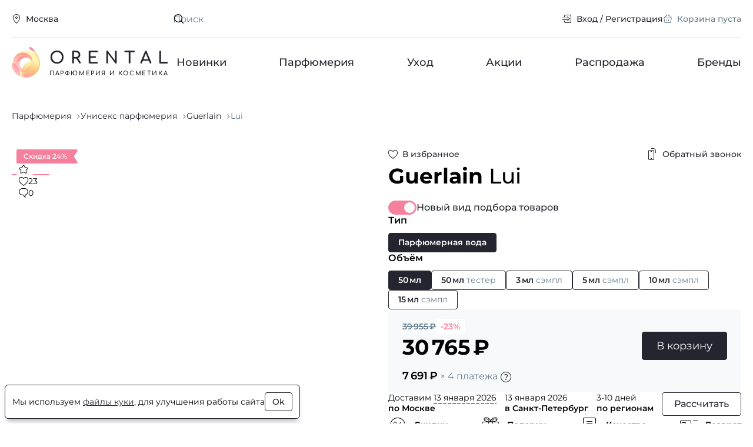

--- FILE ---
content_type: application/javascript
request_url: https://www.orental.ru/build/modern/products_grid.f73083e6.js
body_size: 12340
content:
/*! For license information please see products_grid.f73083e6.js.LICENSE.txt */
(self.webpackChunk=self.webpackChunk||[]).push([[74],{5535:function(t,e,i){"use strict";i.d(e,{Ay:function(){return h},Ku:function(){return p},Oq:function(){return c},Oz:function(){return u},j8:function(){return d}});var n=i(3317),s=i.n(n),o=i(2971);let r,a;function h(){a=document.querySelector(".header"),a&&(r=new(s())(a,{offset:64,tolerance:8,classes:{pinned:o.F.show,unpinned:o.F.hide}}),r.init())}function c(){return a.clientHeight}function u(){return"sticky"===getComputedStyle(a).position}function l(){return a.classList.contains("headroom--frozen")}function d(){l()||r.freeze()}function p(){l()&&r.unfreeze()}},4151:function(t,e,i){"use strict";i.d(e,{V:function(){return d}});var n=i(9118),s=i(8334),o=i(1014),r=i(1311),a=i(5535),h=function(t,e,i,n){return new(i||(i=Promise))((function(s,o){function r(t){try{h(n.next(t))}catch(t){o(t)}}function a(t){try{h(n.throw(t))}catch(t){o(t)}}function h(t){var e;t.done?s(t.value):(e=t.value,e instanceof i?e:new i((function(t){t(e)}))).then(r,a)}h((n=n.apply(t,e||[])).next())}))};const c=!!document.getElementById("filter-app");function u(){setTimeout((()=>{const t=document.querySelector(".catalog_items");t.getBoundingClientRect().bottom<300&&(0,o.A)(t,-20)}),arguments.length>0&&void 0!==arguments[0]?arguments[0]:0)}function l(t){var e,i,n;return{html:t||(null===(e=document.querySelector(".catalog_items"))||void 0===e?void 0:e.innerHTML.trim()),pager:t||null===(n=null===(i=document.querySelector(".pagination"))||void 0===i?void 0:i.parentElement)||void 0===n?void 0:n.outerHTML.trim()}}function d(t,e,i,n){const h=document.querySelector(".catalog_items");if(h){if(n?h.insertAdjacentHTML("beforeend",t):(r.A.emit("products:unload"),h.innerHTML=t),"string"==typeof i)p(i);else{const t=h.querySelector("[data-pagination]");t&&(t.remove(),p(t.firstElementChild))}e&&(0,o.A)(h,-20-((0,a.Oz)()?(0,a.Oq)():0)),r.A.emit("products:load"),(0,s.ho)()}}function p(t){const e=document.querySelector(".catalog_items");let i;if(!e)return;if("string"==typeof t){const e=document.createElement("div");e.innerHTML=t.trim(),i=e.firstElementChild}else t&&(i=t);const n=e.parentElement.parentElement;let s=n.querySelector("[data-pagination]");s?s.innerHTML="":(s=document.createElement("div"),s.classList.add("page-block__pagination"),s.dataset.pagination="",n.appendChild(s)),i?s.appendChild(i):s.remove()}function f(t,e){const i={page:t,filter:JSON.stringify(e)},n=new FormData;for(const t in i)i.hasOwnProperty(t)&&n.append(t,i[t]);return n}(document.querySelector('.pagination[data-ajax="true"]')||document.querySelector(".catalog_items"))&&((0,n.nE)("click",[".btn--load-more",".pagination__link"],(function(t){return h(this,void 0,void 0,(function*(){const e=document.querySelector(".pagination");if("true"!==(null==e?void 0:e.dataset.ajax))return;const i=parseInt(e.dataset.currentPage||"1"),n="true"===e.dataset.direct,o="true"===e.dataset.filter,a=n&&e.dataset.baseUrl?e.dataset.baseUrl:"";let h;const u=t.target.classList.contains("btn--load-more");if((0,s.y9)(),t.preventDefault(),h=u?i+1:t.target.dataset.page?parseInt(t.target.dataset.page):parseInt(t.target.innerText.trim()),o)return void r.A.emit("filter:page",{page:h,isMoreButton:u});if(!n&&""===a)return void console.error("bad pager configuration",{currentPage:i,direct:n,filter:o,url:a});const p=n?{}:window.filterStatus,v=yield fetch(a,{method:"POST",credentials:"same-origin",body:f(h,p)}).then((t=>t.text())).catch((t=>{(0,s.ho)(),window.Sentry.captureException(t)}));v&&(d(v,!u,void 0,u),function(t,e){const i=new URLSearchParams(document.location.search);if(c)return;i.delete("page"),e>1&&i.append("page",e.toString());history.pushState(l(t),document.title,i.toString()?`?${i.toString()}`:"./")}(v,h))}))})),c||history.replaceState(l(),document.title),u(),u(300),c||window.addEventListener("popstate",(function(t){if(!t.state||!t.state.html)return;d(t.state.html,!1,t.state.pager),u()})))},1014:function(t,e,i){"use strict";i.d(e,{A:function(){return s}});const n=t=>t<.5?4*t*t*t:(t-1)*(2*t-2)*(2*t-2)+1;function s(t){let e=arguments.length>1&&void 0!==arguments[1]?arguments[1]:0;const i=t.getBoundingClientRect().top+e;if("scrollBehavior"in document.documentElement.style&&"scrollBy"in window)return void scrollBy({top:i,behavior:"smooth"});const s=window.scrollY,o=s+i,r=(new Date).getTime(),a=()=>{const e=(new Date).getTime()-r;window.scrollTo(window.scrollX,s+n(e/1e3)*i),e<1e3?window.requestAnimationFrame?requestAnimationFrame(a):a():t.scrollTop=o};a()}},1854:function(t,e,i){"use strict";i(7168);var n,s,o,r,a,h=function(t,e,i,n,s){if("m"===n)throw new TypeError("Private method is not writable");if("a"===n&&!s)throw new TypeError("Private accessor was defined without a setter");if("function"==typeof e?t!==e||!s:!e.has(t))throw new TypeError("Cannot write private member to an object whose class did not declare it");return"a"===n?s.call(t,i):s?s.value=i:e.set(t,i),i},c=function(t,e,i,n){if("a"===i&&!n)throw new TypeError("Private accessor was defined without a getter");if("function"==typeof e?t!==e||!n:!e.has(t))throw new TypeError("Cannot read private member from an object whose class did not declare it");return"m"===i?n:"a"===i?n.call(t):n?n.value:e.get(t)};n=new WeakMap,s=new WeakMap,o=new WeakMap,r=new WeakMap,a=new WeakMap;var u,l,d,p,f=class{constructor(){n.set(this,void 0),s.set(this,void 0),o.set(this,[]),r.set(this,new Set),a.set(this,void 0),h(this,n,!this.isIntersectionObserverAvailable(),"f"),c(this,n,"f")||(h(this,s,new IntersectionObserver(this.onIntersect.bind(this),{threshold:[0,1]}),"f"),h(this,a,this.processQueue.bind(this),"f"))}add(t){c(this,n,"f")||(c(this,o,"f").push(t),c(this,s,"f").observe(t.cover))}remove(t){if(c(this,n,"f"))return;const e=c(this,o,"f").indexOf(t);-1!==e&&(c(this,s,"f").unobserve(t.cover),c(this,o,"f").splice(e,1),this.dequeueVideo(t))}processQueue(){let t=!1;t:for(const e of c(this,r,"f"))switch(e.status){case"locked":t=!0;continue;case"error":case"done":this.dequeueVideo(e);continue;case"init":e.preload();break t;case"playing":case"waiting":case"loading":break t;case"ready":e.wait();break t;case"waited":e.play();break t}t&&this.reorderQueue()}enqueueVideo(t){c(this,r,"f").has(t)||(c(this,r,"f").add(t),t.addListener(c(this,a,"f")))}dequeueVideo(t){c(this,r,"f").has(t)&&(c(this,r,"f").delete(t),t.removeListener(c(this,a,"f")))}onIntersect(t){const e=[];for(const i of t){const t=this.getVideoByCover(i.target);t&&(0===i.intersectionRatio?(this.dequeueVideo(t),t.hide()):1===i.intersectionRatio&&e.push(t))}e.sort((()=>Math.random()-.5)).forEach((t=>this.enqueueVideo(t))),this.processQueue()}getVideoByCover(t){for(const e of c(this,o,"f"))if(t===e.cover)return e;return null}isIntersectionObserverAvailable(){return"IntersectionObserverEntry"in window&&"intersectionRatio"in window.IntersectionObserverEntry.prototype}reorderQueue(){const t=new Set,e=new Set;let i=!0;for(const n of c(this,r,"f"))"locked"!==n.status?(e.add(n),t.size&&(i=!1)):t.add(n);i||h(this,r,new Set([...e,...t]),"f")}},v=function(t,e,i,n){if("a"===i&&!n)throw new TypeError("Private accessor was defined without a getter");if("function"==typeof e?t!==e||!n:!e.has(t))throw new TypeError("Cannot read private member from an object whose class did not declare it");return"m"===i?n:"a"===i?n.call(t):n?n.value:e.get(t)},m=function(t,e,i,n,s){if("m"===n)throw new TypeError("Private method is not writable");if("a"===n&&!s)throw new TypeError("Private accessor was defined without a setter");if("function"==typeof e?t!==e||!s:!e.has(t))throw new TypeError("Cannot write private member to an object whose class did not declare it");return"a"===n?s.call(t,i):s?s.value=i:e.set(t,i),i};const g="prod-teaser__cover--video";u=new WeakMap,l=new WeakMap,d=new WeakMap,p=new WeakMap;var y,T=class{constructor(t,e,i){this.url=t,this.cover=e,this.posterUrl=i,u.set(this,void 0),l.set(this,"init"),d.set(this,void 0),p.set(this,{onerror:null,onload:null,onpause:null}),this.listeners=new Set}get status(){return v(this,l,"f")}set status(t){if(!("error"===v(this,l,"f")&&"loading"!==t||"waited"===t&&"waiting"!==v(this,l,"f"))){m(this,l,t,"f");for(const t of this.listeners)t(this)}}get loaded(){return"loading"!==this.status&&"init"!==this.status&&"error"!==this.status}get locked(){return"locked"===v(this,l,"f")}get playing(){return this.video&&this.video.currentTime&&!this.video.paused&&!this.video.ended}show(){this.resetStatus()}hide(){this.stop(),this.resetStatus()}preload(){"loading"===this.status||this.loaded||(this.remove(),this.video=document.createElement("video"),this.video.autoplay=!0,this.video.muted=!0,this.video.controls=!1,this.video.playsInline=!0,this.video.addEventListener("error",v(this,p,"f").onerror=this.onerror.bind(this)),this.video.addEventListener("canplay",v(this,p,"f").onload=this.onload.bind(this)),this.video.src=this.url,this.status="loading")}wait(){"ready"===this.status&&(clearTimeout(v(this,d,"f")),m(this,d,setTimeout((()=>this.status="waited"),50),"f"),this.status="waiting")}play(){return"waited"===this.status&&(this.remove(),this.video=document.createElement("video"),this.video.width=180,this.video.height=180,this.video.autoplay=!0,this.video.controls=!1,this.video.poster=this.posterUrl,this.video.muted=!0,this.video.playsInline=!0,this.video.addEventListener("pause",v(this,p,"f").onpause=this.onpause.bind(this),{once:!0}),this.video.src=this.url,this.cover.append(this.video),this.cover.classList.add(g),this.status="playing",!0)}lock(){this.locked||(this.stop(),"done"===this.status?m(this,u,"done","f"):m(this,u,this.loaded?"ready":"init","f"),this.status="locked")}unlock(){this.locked&&(this.status=v(this,u,"f"))}destroy(){this.remove()}addListener(t){this.listeners.add(t)}removeListener(t){this.listeners.delete(t)}stop(){this.cover.classList.contains(g)&&(this.cover.classList.remove(g),this.remove())}onerror(){this.status="error"}onload(){this.status="ready"}onpause(){this.status="done"}resetStatus(){this.status=this.loaded?"ready":"init"}remove(){this.video&&(this.video.remove(),this.video.removeEventListener("error",v(this,p,"f").onerror),this.video.removeEventListener("canplaythrough",v(this,p,"f").onload),this.video.removeEventListener("pause",v(this,p,"f").onpause),this.video=null)}},w=i(9118),E=i(1311),b=function(t,e,i,n){if("a"===i&&!n)throw new TypeError("Private accessor was defined without a getter");if("function"==typeof e?t!==e||!n:!e.has(t))throw new TypeError("Cannot read private member from an object whose class did not declare it");return"m"===i?n:"a"===i?n.call(t):n?n.value:e.get(t)};const L="first";class S{constructor(t,e,i){if(this.element=t,this.manager=i,this.srcList=[],y.set(this,{mouseLeave:null,mouseMove:null,imageLoad:null,click:null,setStripWidth:null}),this.loaded=[],this.loading=[],!(t.dataset.swiperInitialized||(this.dots=Array.from(t.querySelectorAll(".prod-teaser__dot")),this.dots.length<2))){if(this.cover=t.querySelector(".prod-teaser__cover"),this.img=this.cover.querySelector("img"),this.setStripWidth(),this.img.complete)this.initSrcList(e);else{const t=()=>{this.img.removeEventListener("load",t),this.initSrcList(e)};this.img.addEventListener("load",t,{once:!0})}this.initHammer(this.cover),this.addEventListeners(),t.dataset.swiperInitialized="true"}}setStripWidth(){this.stripWidth=(this.cover.clientWidth>this.cover.clientHeight?this.cover.clientWidth:this.cover.clientHeight)/this.dots.length}onImageLoad(){this.dots.map((t=>t.classList.remove("prod-teaser__dot--active"))),this.dots[this.activeIndex].classList.add("prod-teaser__dot--active"),this.loaded[this.activeIndex]=!0}onSwipeLeft(){this.activate(this.activeIndex===this.srcList.length-1?0:this.activeIndex+1)}onSwipeRight(){this.activate(0===this.activeIndex?this.srcList.length-1:this.activeIndex-1)}onClick(t){this.activate(this.dots.indexOf(t.target))}onMouseMove(t){const e=Math.floor((this.video?this.img:this.cover).getBoundingClientRect().left),i=Math.floor((t.clientX-e)/this.stripWidth);this.activate(i<this.srcList.length?i:i-1)}onMouseLeave(){this.activate(0),this.video&&this.video.locked&&this.video.unlock()}activate(t){let e=!1;this.video&&void 0!==this.activeIndex&&!this.video.locked&&(e=!0),t!==this.activeIndex&&void 0!==this.srcList[t]&&(this.activeIndex=t,this.preloadImage((()=>{this.loaded[this.activeIndex]&&(e&&setTimeout((()=>this.video.lock())),this.img.srcset="",this.img.src=this.srcList[this.activeIndex],this.img.removeAttribute("width"),this.img.removeAttribute("height"),0===this.activeIndex?this.cover.classList.add(L):this.cover.classList.contains(L)&&this.cover.classList.remove(L))})))}destroy(){this.element.dataset.swiperInitialized="",this.hammer.destroy(),this.removeEventListeners(),this.video&&(this.manager.remove(this.video),this.video.destroy())}preloadImage(t){if(this.loading[this.activeIndex]||this.loaded[this.activeIndex])return void t();this.loading[this.activeIndex]=!1;const e=document.createElement("img");e.onload=()=>{this.loaded[this.activeIndex]=!0,this.loading[this.activeIndex]=!1,t()},e.onerror=()=>{this.loading[this.activeIndex]=!1},e.src=this.srcList[this.activeIndex]}initSrcList(t){this.srcList.length=0;const e=(0,w.r6)()?"webp":"jpg";for(const i of this.dots)this.srcList.push(i.dataset[e+(t<2?"X1":"X2")]),i.dataset.video&&(this.video=new T(i.dataset.video,this.cover,this.srcList[0]),this.manager.add(this.video));this.img.currentSrc?(this.activeIndex=0,this.img.src=this.img.currentSrc):this.activate(0),this.img.removeAttribute("srcset"),this.cover.querySelectorAll("source").forEach((t=>t.parentNode.removeChild(t)))}initHammer(t){this.hammer=new Hammer(t),this.hammer.get("swipe").set({threshold:30}),this.hammer.on("swipeleft",this.onSwipeLeft.bind(this)),this.hammer.on("swiperight",this.onSwipeRight.bind(this))}addEventListeners(){this.cover.addEventListener("mouseleave",b(this,y,"f").mouseLeave=this.onMouseLeave.bind(this)),this.cover.addEventListener("mousemove",b(this,y,"f").mouseMove=this.onMouseMove.bind(this)),this.img.addEventListener("load",b(this,y,"f").imageLoad=this.onImageLoad.bind(this)),this.dots.forEach((t=>t.addEventListener("click",b(this,y,"f").click=this.onClick.bind(this)))),E.A.on("products:view-mode-change",b(this,y,"f").setStripWidth=this.setStripWidth.bind(this))}removeEventListeners(){this.cover.removeEventListener("mouseleave",b(this,y,"f").mouseLeave),this.cover.removeEventListener("mousemove",b(this,y,"f").mouseMove),this.img.removeEventListener("load",b(this,y,"f").imageLoad),this.dots.forEach((t=>t.removeEventListener("click",b(this,y,"f").click))),E.A.off("products:view-mode-change",b(this,y,"f").setStripWidth)}}y=new WeakMap;i(4151);const I=new class{constructor(t,e){this.selector=t,this.pixelRatio=e,this.instances=[],this.pixelRatio=e>1.5?2:1,this.videoManager=new f}update(){document.querySelectorAll(this.selector).forEach((t=>{if(t.dataset.swiperInitialized)return;if(t.querySelectorAll(".prod-teaser__dot").length<2)return;const e=new S(t,this.pixelRatio,this.videoManager);this.instances.push(e);const i=e.img;i.addEventListener("click",(()=>{setTimeout((()=>{i.naturalWidth||(i.src=i.src.replace(/#.*/,"")+"#"+(new Date).getTime())}),1500)}))}))}destroy(){for(const t of this.instances)t.destroy();this.instances=[]}}(".prod-teaser",window.devicePixelRatio);document.addEventListener("DOMContentLoaded",(()=>setTimeout((()=>I.update())))),E.A.on("products:load",(()=>I.update())),E.A.on("products:unload",(()=>I.destroy()))},7168:function(t,e,i){var n;!function(s,o,r,a){"use strict";var h,c=["","webkit","Moz","MS","ms","o"],u=o.createElement("div"),l="function",d=Math.round,p=Math.abs,f=Date.now;function v(t,e,i){return setTimeout(b(t,i),e)}function m(t,e,i){return!!Array.isArray(t)&&(g(t,i[e],i),!0)}function g(t,e,i){var n;if(t)if(t.forEach)t.forEach(e,i);else if(t.length!==a)for(n=0;n<t.length;)e.call(i,t[n],n,t),n++;else for(n in t)t.hasOwnProperty(n)&&e.call(i,t[n],n,t)}function y(t,e,i){var n="DEPRECATED METHOD: "+e+"\n"+i+" AT \n";return function(){var e=new Error("get-stack-trace"),i=e&&e.stack?e.stack.replace(/^[^\(]+?[\n$]/gm,"").replace(/^\s+at\s+/gm,"").replace(/^Object.<anonymous>\s*\(/gm,"{anonymous}()@"):"Unknown Stack Trace",o=s.console&&(s.console.warn||s.console.log);return o&&o.call(s.console,n,i),t.apply(this,arguments)}}h="function"!=typeof Object.assign?function(t){if(t===a||null===t)throw new TypeError("Cannot convert undefined or null to object");for(var e=Object(t),i=1;i<arguments.length;i++){var n=arguments[i];if(n!==a&&null!==n)for(var s in n)n.hasOwnProperty(s)&&(e[s]=n[s])}return e}:Object.assign;var T=y((function(t,e,i){for(var n=Object.keys(e),s=0;s<n.length;)(!i||i&&t[n[s]]===a)&&(t[n[s]]=e[n[s]]),s++;return t}),"extend","Use `assign`."),w=y((function(t,e){return T(t,e,!0)}),"merge","Use `assign`.");function E(t,e,i){var n,s=e.prototype;(n=t.prototype=Object.create(s)).constructor=t,n._super=s,i&&h(n,i)}function b(t,e){return function(){return t.apply(e,arguments)}}function L(t,e){return typeof t==l?t.apply(e&&e[0]||a,e):t}function S(t,e){return t===a?e:t}function I(t,e,i){g(M(e),(function(e){t.addEventListener(e,i,!1)}))}function C(t,e,i){g(M(e),(function(e){t.removeEventListener(e,i,!1)}))}function x(t,e){for(;t;){if(t==e)return!0;t=t.parentNode}return!1}function A(t,e){return t.indexOf(e)>-1}function M(t){return t.trim().split(/\s+/g)}function k(t,e,i){if(t.indexOf&&!i)return t.indexOf(e);for(var n=0;n<t.length;){if(i&&t[n][i]==e||!i&&t[n]===e)return n;n++}return-1}function _(t){return Array.prototype.slice.call(t,0)}function O(t,e,i){for(var n=[],s=[],o=0;o<t.length;){var r=e?t[o][e]:t[o];k(s,r)<0&&n.push(t[o]),s[o]=r,o++}return i&&(n=e?n.sort((function(t,i){return t[e]>i[e]})):n.sort()),n}function P(t,e){for(var i,n,s=e[0].toUpperCase()+e.slice(1),o=0;o<c.length;){if((n=(i=c[o])?i+s:e)in t)return n;o++}return a}var z=1;function q(t){var e=t.ownerDocument||t;return e.defaultView||e.parentWindow||s}var D="ontouchstart"in s,H=P(s,"PointerEvent")!==a,R=D&&/mobile|tablet|ip(ad|hone|od)|android/i.test(navigator.userAgent),W="touch",Y="mouse",N=25,X=1,F=4,j=8,B=1,U=2,V=4,Q=8,G=16,Z=U|V,$=Q|G,J=Z|$,K=["x","y"],tt=["clientX","clientY"];function et(t,e){var i=this;this.manager=t,this.callback=e,this.element=t.element,this.target=t.options.inputTarget,this.domHandler=function(e){L(t.options.enable,[t])&&i.handler(e)},this.init()}function it(t,e,i){var n=i.pointers.length,s=i.changedPointers.length,o=e&X&&n-s==0,r=e&(F|j)&&n-s==0;i.isFirst=!!o,i.isFinal=!!r,o&&(t.session={}),i.eventType=e,function(t,e){var i=t.session,n=e.pointers,s=n.length;i.firstInput||(i.firstInput=nt(e));s>1&&!i.firstMultiple?i.firstMultiple=nt(e):1===s&&(i.firstMultiple=!1);var o=i.firstInput,r=i.firstMultiple,h=r?r.center:o.center,c=e.center=st(n);e.timeStamp=f(),e.deltaTime=e.timeStamp-o.timeStamp,e.angle=ht(h,c),e.distance=at(h,c),function(t,e){var i=e.center,n=t.offsetDelta||{},s=t.prevDelta||{},o=t.prevInput||{};e.eventType!==X&&o.eventType!==F||(s=t.prevDelta={x:o.deltaX||0,y:o.deltaY||0},n=t.offsetDelta={x:i.x,y:i.y});e.deltaX=s.x+(i.x-n.x),e.deltaY=s.y+(i.y-n.y)}(i,e),e.offsetDirection=rt(e.deltaX,e.deltaY);var u=ot(e.deltaTime,e.deltaX,e.deltaY);e.overallVelocityX=u.x,e.overallVelocityY=u.y,e.overallVelocity=p(u.x)>p(u.y)?u.x:u.y,e.scale=r?(l=r.pointers,d=n,at(d[0],d[1],tt)/at(l[0],l[1],tt)):1,e.rotation=r?function(t,e){return ht(e[1],e[0],tt)+ht(t[1],t[0],tt)}(r.pointers,n):0,e.maxPointers=i.prevInput?e.pointers.length>i.prevInput.maxPointers?e.pointers.length:i.prevInput.maxPointers:e.pointers.length,function(t,e){var i,n,s,o,r=t.lastInterval||e,h=e.timeStamp-r.timeStamp;if(e.eventType!=j&&(h>N||r.velocity===a)){var c=e.deltaX-r.deltaX,u=e.deltaY-r.deltaY,l=ot(h,c,u);n=l.x,s=l.y,i=p(l.x)>p(l.y)?l.x:l.y,o=rt(c,u),t.lastInterval=e}else i=r.velocity,n=r.velocityX,s=r.velocityY,o=r.direction;e.velocity=i,e.velocityX=n,e.velocityY=s,e.direction=o}(i,e);var l,d;var v=t.element;x(e.srcEvent.target,v)&&(v=e.srcEvent.target);e.target=v}(t,i),t.emit("hammer.input",i),t.recognize(i),t.session.prevInput=i}function nt(t){for(var e=[],i=0;i<t.pointers.length;)e[i]={clientX:d(t.pointers[i].clientX),clientY:d(t.pointers[i].clientY)},i++;return{timeStamp:f(),pointers:e,center:st(e),deltaX:t.deltaX,deltaY:t.deltaY}}function st(t){var e=t.length;if(1===e)return{x:d(t[0].clientX),y:d(t[0].clientY)};for(var i=0,n=0,s=0;s<e;)i+=t[s].clientX,n+=t[s].clientY,s++;return{x:d(i/e),y:d(n/e)}}function ot(t,e,i){return{x:e/t||0,y:i/t||0}}function rt(t,e){return t===e?B:p(t)>=p(e)?t<0?U:V:e<0?Q:G}function at(t,e,i){i||(i=K);var n=e[i[0]]-t[i[0]],s=e[i[1]]-t[i[1]];return Math.sqrt(n*n+s*s)}function ht(t,e,i){i||(i=K);var n=e[i[0]]-t[i[0]],s=e[i[1]]-t[i[1]];return 180*Math.atan2(s,n)/Math.PI}et.prototype={handler:function(){},init:function(){this.evEl&&I(this.element,this.evEl,this.domHandler),this.evTarget&&I(this.target,this.evTarget,this.domHandler),this.evWin&&I(q(this.element),this.evWin,this.domHandler)},destroy:function(){this.evEl&&C(this.element,this.evEl,this.domHandler),this.evTarget&&C(this.target,this.evTarget,this.domHandler),this.evWin&&C(q(this.element),this.evWin,this.domHandler)}};var ct={mousedown:X,mousemove:2,mouseup:F},ut="mousedown",lt="mousemove mouseup";function dt(){this.evEl=ut,this.evWin=lt,this.pressed=!1,et.apply(this,arguments)}E(dt,et,{handler:function(t){var e=ct[t.type];e&X&&0===t.button&&(this.pressed=!0),2&e&&1!==t.which&&(e=F),this.pressed&&(e&F&&(this.pressed=!1),this.callback(this.manager,e,{pointers:[t],changedPointers:[t],pointerType:Y,srcEvent:t}))}});var pt={pointerdown:X,pointermove:2,pointerup:F,pointercancel:j,pointerout:j},ft={2:W,3:"pen",4:Y,5:"kinect"},vt="pointerdown",mt="pointermove pointerup pointercancel";function gt(){this.evEl=vt,this.evWin=mt,et.apply(this,arguments),this.store=this.manager.session.pointerEvents=[]}s.MSPointerEvent&&!s.PointerEvent&&(vt="MSPointerDown",mt="MSPointerMove MSPointerUp MSPointerCancel"),E(gt,et,{handler:function(t){var e=this.store,i=!1,n=t.type.toLowerCase().replace("ms",""),s=pt[n],o=ft[t.pointerType]||t.pointerType,r=o==W,a=k(e,t.pointerId,"pointerId");s&X&&(0===t.button||r)?a<0&&(e.push(t),a=e.length-1):s&(F|j)&&(i=!0),a<0||(e[a]=t,this.callback(this.manager,s,{pointers:e,changedPointers:[t],pointerType:o,srcEvent:t}),i&&e.splice(a,1))}});var yt={touchstart:X,touchmove:2,touchend:F,touchcancel:j};function Tt(){this.evTarget="touchstart",this.evWin="touchstart touchmove touchend touchcancel",this.started=!1,et.apply(this,arguments)}function wt(t,e){var i=_(t.touches),n=_(t.changedTouches);return e&(F|j)&&(i=O(i.concat(n),"identifier",!0)),[i,n]}E(Tt,et,{handler:function(t){var e=yt[t.type];if(e===X&&(this.started=!0),this.started){var i=wt.call(this,t,e);e&(F|j)&&i[0].length-i[1].length==0&&(this.started=!1),this.callback(this.manager,e,{pointers:i[0],changedPointers:i[1],pointerType:W,srcEvent:t})}}});var Et={touchstart:X,touchmove:2,touchend:F,touchcancel:j},bt="touchstart touchmove touchend touchcancel";function Lt(){this.evTarget=bt,this.targetIds={},et.apply(this,arguments)}function St(t,e){var i=_(t.touches),n=this.targetIds;if(e&(2|X)&&1===i.length)return n[i[0].identifier]=!0,[i,i];var s,o,r=_(t.changedTouches),a=[],h=this.target;if(o=i.filter((function(t){return x(t.target,h)})),e===X)for(s=0;s<o.length;)n[o[s].identifier]=!0,s++;for(s=0;s<r.length;)n[r[s].identifier]&&a.push(r[s]),e&(F|j)&&delete n[r[s].identifier],s++;return a.length?[O(o.concat(a),"identifier",!0),a]:void 0}E(Lt,et,{handler:function(t){var e=Et[t.type],i=St.call(this,t,e);i&&this.callback(this.manager,e,{pointers:i[0],changedPointers:i[1],pointerType:W,srcEvent:t})}});var It=2500;function Ct(){et.apply(this,arguments);var t=b(this.handler,this);this.touch=new Lt(this.manager,t),this.mouse=new dt(this.manager,t),this.primaryTouch=null,this.lastTouches=[]}function xt(t,e){t&X?(this.primaryTouch=e.changedPointers[0].identifier,At.call(this,e)):t&(F|j)&&At.call(this,e)}function At(t){var e=t.changedPointers[0];if(e.identifier===this.primaryTouch){var i={x:e.clientX,y:e.clientY};this.lastTouches.push(i);var n=this.lastTouches;setTimeout((function(){var t=n.indexOf(i);t>-1&&n.splice(t,1)}),It)}}function Mt(t){for(var e=t.srcEvent.clientX,i=t.srcEvent.clientY,n=0;n<this.lastTouches.length;n++){var s=this.lastTouches[n],o=Math.abs(e-s.x),r=Math.abs(i-s.y);if(o<=25&&r<=25)return!0}return!1}E(Ct,et,{handler:function(t,e,i){var n=i.pointerType==W,s=i.pointerType==Y;if(!(s&&i.sourceCapabilities&&i.sourceCapabilities.firesTouchEvents)){if(n)xt.call(this,e,i);else if(s&&Mt.call(this,i))return;this.callback(t,e,i)}},destroy:function(){this.touch.destroy(),this.mouse.destroy()}});var kt=P(u.style,"touchAction"),_t=kt!==a,Ot="compute",Pt="auto",zt="manipulation",qt="none",Dt="pan-x",Ht="pan-y",Rt=function(){if(!_t)return!1;var t={},e=s.CSS&&s.CSS.supports;return["auto","manipulation","pan-y","pan-x","pan-x pan-y","none"].forEach((function(i){t[i]=!e||s.CSS.supports("touch-action",i)})),t}();function Wt(t,e){this.manager=t,this.set(e)}Wt.prototype={set:function(t){t==Ot&&(t=this.compute()),_t&&this.manager.element.style&&Rt[t]&&(this.manager.element.style[kt]=t),this.actions=t.toLowerCase().trim()},update:function(){this.set(this.manager.options.touchAction)},compute:function(){var t=[];return g(this.manager.recognizers,(function(e){L(e.options.enable,[e])&&(t=t.concat(e.getTouchAction()))})),function(t){if(A(t,qt))return qt;var e=A(t,Dt),i=A(t,Ht);if(e&&i)return qt;if(e||i)return e?Dt:Ht;if(A(t,zt))return zt;return Pt}(t.join(" "))},preventDefaults:function(t){var e=t.srcEvent,i=t.offsetDirection;if(this.manager.session.prevented)e.preventDefault();else{var n=this.actions,s=A(n,qt)&&!Rt[qt],o=A(n,Ht)&&!Rt[Ht],r=A(n,Dt)&&!Rt[Dt];if(s){var a=1===t.pointers.length,h=t.distance<2,c=t.deltaTime<250;if(a&&h&&c)return}if(!r||!o)return s||o&&i&Z||r&&i&$?this.preventSrc(e):void 0}},preventSrc:function(t){this.manager.session.prevented=!0,t.preventDefault()}};var Yt=1,Nt=32;function Xt(t){this.options=h({},this.defaults,t||{}),this.id=z++,this.manager=null,this.options.enable=S(this.options.enable,!0),this.state=Yt,this.simultaneous={},this.requireFail=[]}function Ft(t){return 16&t?"cancel":8&t?"end":4&t?"move":2&t?"start":""}function jt(t){return t==G?"down":t==Q?"up":t==U?"left":t==V?"right":""}function Bt(t,e){var i=e.manager;return i?i.get(t):t}function Ut(){Xt.apply(this,arguments)}function Vt(){Ut.apply(this,arguments),this.pX=null,this.pY=null}function Qt(){Ut.apply(this,arguments)}function Gt(){Xt.apply(this,arguments),this._timer=null,this._input=null}function Zt(){Ut.apply(this,arguments)}function $t(){Ut.apply(this,arguments)}function Jt(){Xt.apply(this,arguments),this.pTime=!1,this.pCenter=!1,this._timer=null,this._input=null,this.count=0}function Kt(t,e){return(e=e||{}).recognizers=S(e.recognizers,Kt.defaults.preset),new te(t,e)}Xt.prototype={defaults:{},set:function(t){return h(this.options,t),this.manager&&this.manager.touchAction.update(),this},recognizeWith:function(t){if(m(t,"recognizeWith",this))return this;var e=this.simultaneous;return e[(t=Bt(t,this)).id]||(e[t.id]=t,t.recognizeWith(this)),this},dropRecognizeWith:function(t){return m(t,"dropRecognizeWith",this)||(t=Bt(t,this),delete this.simultaneous[t.id]),this},requireFailure:function(t){if(m(t,"requireFailure",this))return this;var e=this.requireFail;return-1===k(e,t=Bt(t,this))&&(e.push(t),t.requireFailure(this)),this},dropRequireFailure:function(t){if(m(t,"dropRequireFailure",this))return this;t=Bt(t,this);var e=k(this.requireFail,t);return e>-1&&this.requireFail.splice(e,1),this},hasRequireFailures:function(){return this.requireFail.length>0},canRecognizeWith:function(t){return!!this.simultaneous[t.id]},emit:function(t){var e=this,i=this.state;function n(i){e.manager.emit(i,t)}i<8&&n(e.options.event+Ft(i)),n(e.options.event),t.additionalEvent&&n(t.additionalEvent),i>=8&&n(e.options.event+Ft(i))},tryEmit:function(t){if(this.canEmit())return this.emit(t);this.state=Nt},canEmit:function(){for(var t=0;t<this.requireFail.length;){if(!(this.requireFail[t].state&(Nt|Yt)))return!1;t++}return!0},recognize:function(t){var e=h({},t);if(!L(this.options.enable,[this,e]))return this.reset(),void(this.state=Nt);56&this.state&&(this.state=Yt),this.state=this.process(e),30&this.state&&this.tryEmit(e)},process:function(t){},getTouchAction:function(){},reset:function(){}},E(Ut,Xt,{defaults:{pointers:1},attrTest:function(t){var e=this.options.pointers;return 0===e||t.pointers.length===e},process:function(t){var e=this.state,i=t.eventType,n=6&e,s=this.attrTest(t);return n&&(i&j||!s)?16|e:n||s?i&F?8|e:2&e?4|e:2:Nt}}),E(Vt,Ut,{defaults:{event:"pan",threshold:10,pointers:1,direction:J},getTouchAction:function(){var t=this.options.direction,e=[];return t&Z&&e.push(Ht),t&$&&e.push(Dt),e},directionTest:function(t){var e=this.options,i=!0,n=t.distance,s=t.direction,o=t.deltaX,r=t.deltaY;return s&e.direction||(e.direction&Z?(s=0===o?B:o<0?U:V,i=o!=this.pX,n=Math.abs(t.deltaX)):(s=0===r?B:r<0?Q:G,i=r!=this.pY,n=Math.abs(t.deltaY))),t.direction=s,i&&n>e.threshold&&s&e.direction},attrTest:function(t){return Ut.prototype.attrTest.call(this,t)&&(2&this.state||!(2&this.state)&&this.directionTest(t))},emit:function(t){this.pX=t.deltaX,this.pY=t.deltaY;var e=jt(t.direction);e&&(t.additionalEvent=this.options.event+e),this._super.emit.call(this,t)}}),E(Qt,Ut,{defaults:{event:"pinch",threshold:0,pointers:2},getTouchAction:function(){return[qt]},attrTest:function(t){return this._super.attrTest.call(this,t)&&(Math.abs(t.scale-1)>this.options.threshold||2&this.state)},emit:function(t){if(1!==t.scale){var e=t.scale<1?"in":"out";t.additionalEvent=this.options.event+e}this._super.emit.call(this,t)}}),E(Gt,Xt,{defaults:{event:"press",pointers:1,time:251,threshold:9},getTouchAction:function(){return[Pt]},process:function(t){var e=this.options,i=t.pointers.length===e.pointers,n=t.distance<e.threshold,s=t.deltaTime>e.time;if(this._input=t,!n||!i||t.eventType&(F|j)&&!s)this.reset();else if(t.eventType&X)this.reset(),this._timer=v((function(){this.state=8,this.tryEmit()}),e.time,this);else if(t.eventType&F)return 8;return Nt},reset:function(){clearTimeout(this._timer)},emit:function(t){8===this.state&&(t&&t.eventType&F?this.manager.emit(this.options.event+"up",t):(this._input.timeStamp=f(),this.manager.emit(this.options.event,this._input)))}}),E(Zt,Ut,{defaults:{event:"rotate",threshold:0,pointers:2},getTouchAction:function(){return[qt]},attrTest:function(t){return this._super.attrTest.call(this,t)&&(Math.abs(t.rotation)>this.options.threshold||2&this.state)}}),E($t,Ut,{defaults:{event:"swipe",threshold:10,velocity:.3,direction:Z|$,pointers:1},getTouchAction:function(){return Vt.prototype.getTouchAction.call(this)},attrTest:function(t){var e,i=this.options.direction;return i&(Z|$)?e=t.overallVelocity:i&Z?e=t.overallVelocityX:i&$&&(e=t.overallVelocityY),this._super.attrTest.call(this,t)&&i&t.offsetDirection&&t.distance>this.options.threshold&&t.maxPointers==this.options.pointers&&p(e)>this.options.velocity&&t.eventType&F},emit:function(t){var e=jt(t.offsetDirection);e&&this.manager.emit(this.options.event+e,t),this.manager.emit(this.options.event,t)}}),E(Jt,Xt,{defaults:{event:"tap",pointers:1,taps:1,interval:300,time:250,threshold:9,posThreshold:10},getTouchAction:function(){return[zt]},process:function(t){var e=this.options,i=t.pointers.length===e.pointers,n=t.distance<e.threshold,s=t.deltaTime<e.time;if(this.reset(),t.eventType&X&&0===this.count)return this.failTimeout();if(n&&s&&i){if(t.eventType!=F)return this.failTimeout();var o=!this.pTime||t.timeStamp-this.pTime<e.interval,r=!this.pCenter||at(this.pCenter,t.center)<e.posThreshold;if(this.pTime=t.timeStamp,this.pCenter=t.center,r&&o?this.count+=1:this.count=1,this._input=t,0===this.count%e.taps)return this.hasRequireFailures()?(this._timer=v((function(){this.state=8,this.tryEmit()}),e.interval,this),2):8}return Nt},failTimeout:function(){return this._timer=v((function(){this.state=Nt}),this.options.interval,this),Nt},reset:function(){clearTimeout(this._timer)},emit:function(){8==this.state&&(this._input.tapCount=this.count,this.manager.emit(this.options.event,this._input))}}),Kt.VERSION="2.0.7",Kt.defaults={domEvents:!1,touchAction:Ot,enable:!0,inputTarget:null,inputClass:null,preset:[[Zt,{enable:!1}],[Qt,{enable:!1},["rotate"]],[$t,{direction:Z}],[Vt,{direction:Z},["swipe"]],[Jt],[Jt,{event:"doubletap",taps:2},["tap"]],[Gt]],cssProps:{userSelect:"none",touchSelect:"none",touchCallout:"none",contentZooming:"none",userDrag:"none",tapHighlightColor:"rgba(0,0,0,0)"}};function te(t,e){var i;this.options=h({},Kt.defaults,e||{}),this.options.inputTarget=this.options.inputTarget||t,this.handlers={},this.session={},this.recognizers=[],this.oldCssProps={},this.element=t,this.input=new((i=this).options.inputClass||(H?gt:R?Lt:D?Ct:dt))(i,it),this.touchAction=new Wt(this,this.options.touchAction),ee(this,!0),g(this.options.recognizers,(function(t){var e=this.add(new t[0](t[1]));t[2]&&e.recognizeWith(t[2]),t[3]&&e.requireFailure(t[3])}),this)}function ee(t,e){var i,n=t.element;n.style&&(g(t.options.cssProps,(function(s,o){i=P(n.style,o),e?(t.oldCssProps[i]=n.style[i],n.style[i]=s):n.style[i]=t.oldCssProps[i]||""})),e||(t.oldCssProps={}))}te.prototype={set:function(t){return h(this.options,t),t.touchAction&&this.touchAction.update(),t.inputTarget&&(this.input.destroy(),this.input.target=t.inputTarget,this.input.init()),this},stop:function(t){this.session.stopped=t?2:1},recognize:function(t){var e=this.session;if(!e.stopped){var i;this.touchAction.preventDefaults(t);var n=this.recognizers,s=e.curRecognizer;(!s||s&&8&s.state)&&(s=e.curRecognizer=null);for(var o=0;o<n.length;)i=n[o],2===e.stopped||s&&i!=s&&!i.canRecognizeWith(s)?i.reset():i.recognize(t),!s&&14&i.state&&(s=e.curRecognizer=i),o++}},get:function(t){if(t instanceof Xt)return t;for(var e=this.recognizers,i=0;i<e.length;i++)if(e[i].options.event==t)return e[i];return null},add:function(t){if(m(t,"add",this))return this;var e=this.get(t.options.event);return e&&this.remove(e),this.recognizers.push(t),t.manager=this,this.touchAction.update(),t},remove:function(t){if(m(t,"remove",this))return this;if(t=this.get(t)){var e=this.recognizers,i=k(e,t);-1!==i&&(e.splice(i,1),this.touchAction.update())}return this},on:function(t,e){if(t!==a&&e!==a){var i=this.handlers;return g(M(t),(function(t){i[t]=i[t]||[],i[t].push(e)})),this}},off:function(t,e){if(t!==a){var i=this.handlers;return g(M(t),(function(t){e?i[t]&&i[t].splice(k(i[t],e),1):delete i[t]})),this}},emit:function(t,e){this.options.domEvents&&function(t,e){var i=o.createEvent("Event");i.initEvent(t,!0,!0),i.gesture=e,e.target.dispatchEvent(i)}(t,e);var i=this.handlers[t]&&this.handlers[t].slice();if(i&&i.length){e.type=t,e.preventDefault=function(){e.srcEvent.preventDefault()};for(var n=0;n<i.length;)i[n](e),n++}},destroy:function(){this.element&&ee(this,!1),this.handlers={},this.session={},this.input.destroy(),this.element=null}},h(Kt,{INPUT_START:X,INPUT_MOVE:2,INPUT_END:F,INPUT_CANCEL:j,STATE_POSSIBLE:Yt,STATE_BEGAN:2,STATE_CHANGED:4,STATE_ENDED:8,STATE_RECOGNIZED:8,STATE_CANCELLED:16,STATE_FAILED:Nt,DIRECTION_NONE:B,DIRECTION_LEFT:U,DIRECTION_RIGHT:V,DIRECTION_UP:Q,DIRECTION_DOWN:G,DIRECTION_HORIZONTAL:Z,DIRECTION_VERTICAL:$,DIRECTION_ALL:J,Manager:te,Input:et,TouchAction:Wt,TouchInput:Lt,MouseInput:dt,PointerEventInput:gt,TouchMouseInput:Ct,SingleTouchInput:Tt,Recognizer:Xt,AttrRecognizer:Ut,Tap:Jt,Pan:Vt,Swipe:$t,Pinch:Qt,Rotate:Zt,Press:Gt,on:I,off:C,each:g,merge:w,extend:T,assign:h,inherit:E,bindFn:b,prefixed:P}),(void 0!==s?s:"undefined"!=typeof self?self:{}).Hammer=Kt,(n=function(){return Kt}.call(e,i,e,t))===a||(t.exports=n)}(window,document)},3317:function(t){t.exports=function(){"use strict";function t(){return"undefined"!=typeof window}function e(){var t=!1;try{var e={get passive(){t=!0}};window.addEventListener("test",e,e),window.removeEventListener("test",e,e)}catch(e){t=!1}return t}function i(){return!!(t()&&function(){}.bind&&"classList"in document.documentElement&&Object.assign&&Object.keys&&requestAnimationFrame)}function n(t){return 9===t.nodeType}function s(t){return t&&t.document&&n(t.document)}function o(t){var e=t.document,i=e.body,n=e.documentElement;return{scrollHeight:function(){return Math.max(i.scrollHeight,n.scrollHeight,i.offsetHeight,n.offsetHeight,i.clientHeight,n.clientHeight)},height:function(){return t.innerHeight||n.clientHeight||i.clientHeight},scrollY:function(){return void 0!==t.pageYOffset?t.pageYOffset:(n||i.parentNode||i).scrollTop}}}function r(t){return{scrollHeight:function(){return Math.max(t.scrollHeight,t.offsetHeight,t.clientHeight)},height:function(){return Math.max(t.offsetHeight,t.clientHeight)},scrollY:function(){return t.scrollTop}}}function a(t){return s(t)?o(t):r(t)}function h(t,i,n){var s,o=e(),r=!1,h=a(t),c=h.scrollY(),u={};function l(){var t=Math.round(h.scrollY()),e=h.height(),s=h.scrollHeight();u.scrollY=t,u.lastScrollY=c,u.direction=t>c?"down":"up",u.distance=Math.abs(t-c),u.isOutOfBounds=t<0||t+e>s,u.top=t<=i.offset[u.direction],u.bottom=t+e>=s,u.toleranceExceeded=u.distance>i.tolerance[u.direction],n(u),c=t,r=!1}function d(){r||(r=!0,s=requestAnimationFrame(l))}var p=!!o&&{passive:!0,capture:!1};return t.addEventListener("scroll",d,p),l(),{destroy:function(){cancelAnimationFrame(s),t.removeEventListener("scroll",d,p)}}}function c(t){return t===Object(t)?t:{down:t,up:t}}function u(t,e){e=e||{},Object.assign(this,u.options,e),this.classes=Object.assign({},u.options.classes,e.classes),this.elem=t,this.tolerance=c(this.tolerance),this.offset=c(this.offset),this.initialised=!1,this.frozen=!1}return u.prototype={constructor:u,init:function(){return u.cutsTheMustard&&!this.initialised&&(this.addClass("initial"),this.initialised=!0,setTimeout((function(t){t.scrollTracker=h(t.scroller,{offset:t.offset,tolerance:t.tolerance},t.update.bind(t))}),100,this)),this},destroy:function(){this.initialised=!1,Object.keys(this.classes).forEach(this.removeClass,this),this.scrollTracker.destroy()},unpin:function(){!this.hasClass("pinned")&&this.hasClass("unpinned")||(this.addClass("unpinned"),this.removeClass("pinned"),this.onUnpin&&this.onUnpin.call(this))},pin:function(){this.hasClass("unpinned")&&(this.addClass("pinned"),this.removeClass("unpinned"),this.onPin&&this.onPin.call(this))},freeze:function(){this.frozen=!0,this.addClass("frozen")},unfreeze:function(){this.frozen=!1,this.removeClass("frozen")},top:function(){this.hasClass("top")||(this.addClass("top"),this.removeClass("notTop"),this.onTop&&this.onTop.call(this))},notTop:function(){this.hasClass("notTop")||(this.addClass("notTop"),this.removeClass("top"),this.onNotTop&&this.onNotTop.call(this))},bottom:function(){this.hasClass("bottom")||(this.addClass("bottom"),this.removeClass("notBottom"),this.onBottom&&this.onBottom.call(this))},notBottom:function(){this.hasClass("notBottom")||(this.addClass("notBottom"),this.removeClass("bottom"),this.onNotBottom&&this.onNotBottom.call(this))},shouldUnpin:function(t){return"down"===t.direction&&!t.top&&t.toleranceExceeded},shouldPin:function(t){return"up"===t.direction&&t.toleranceExceeded||t.top},addClass:function(t){this.elem.classList.add.apply(this.elem.classList,this.classes[t].split(" "))},removeClass:function(t){this.elem.classList.remove.apply(this.elem.classList,this.classes[t].split(" "))},hasClass:function(t){return this.classes[t].split(" ").every((function(t){return this.classList.contains(t)}),this.elem)},update:function(t){t.isOutOfBounds||!0!==this.frozen&&(t.top?this.top():this.notTop(),t.bottom?this.bottom():this.notBottom(),this.shouldUnpin(t)?this.unpin():this.shouldPin(t)&&this.pin())}},u.options={tolerance:{up:0,down:0},offset:0,scroller:t()?window:null,classes:{frozen:"headroom--frozen",pinned:"headroom--pinned",unpinned:"headroom--unpinned",top:"headroom--top",notTop:"headroom--not-top",bottom:"headroom--bottom",notBottom:"headroom--not-bottom",initial:"headroom"}},u.cutsTheMustard=i(),u}()}},function(t){var e;e=1854,t(t.s=e)}]);
//# sourceMappingURL=products_grid.f73083e6.js.map

--- FILE ---
content_type: application/javascript
request_url: https://www.orental.ru/build/modern/main.c550e944.js
body_size: 13437
content:
/*! For license information please see main.c550e944.js.LICENSE.txt */
(self.webpackChunk=self.webpackChunk||[]).push([[792],{3404:function(){for(const t of document.querySelectorAll(".prod-qty__ctrl"))t.addEventListener("click",(function(e){const n=t.parentElement.querySelector(".prod-qty__input");if(e.preventDefault(),n){if(t.classList.contains("prod-qty__plus"))try{n.stepUp()}catch{parseInt(n.max)&&parseInt(n.max)>n.value&&n.value++}else try{n.stepDown()}catch{parseInt(n.value)>1&&n.value--}n.onchange,n.onchange()}}));for(const t of document.querySelectorAll(".prod-qty__input"))t.onchange=()=>{"function"==typeof updateQuantity&&updateQuantity(t.name,t.name.replace(/[^\d]+/,""),t.step,!1)}},9193:function(){!function(t,e,n,i,o,s,r,a,c){for(var l=c,u=0;u<document.scripts.length;u++)if(document.scripts[u].src.indexOf(s)>-1){l&&"no"===document.scripts[u].getAttribute("data-lazy")&&(l=!1);break}var d=[];function h(t){return"e"in t}function f(t){return"p"in t}function m(t){return"f"in t}var p=[];function v(t){l&&(h(t)||f(t)||m(t)&&t.f.indexOf("capture")>-1||m(t)&&t.f.indexOf("showReportDialog")>-1)&&E(),p.push(t)}function g(){v({e:[].slice.call(arguments)})}function y(t){v({p:t})}function b(){try{t.SENTRY_SDK_SOURCE="loader";var e=t[o],s=e.init;e.init=function(o){t.removeEventListener(n,g),t.removeEventListener(i,y);var r=a;for(var c in o)Object.prototype.hasOwnProperty.call(o,c)&&(r[c]=o[c]);!function(t,e){var n=t.integrations||[];if(!Array.isArray(n))return;var i=n.map((function(t){return t.name}));t.tracesSampleRate&&-1===i.indexOf("BrowserTracing")&&(e.browserTracingIntegration?n.push(e.browserTracingIntegration({enableInp:!0})):e.BrowserTracing&&n.push(new e.BrowserTracing));(t.replaysSessionSampleRate||t.replaysOnErrorSampleRate)&&-1===i.indexOf("Replay")&&(e.replayIntegration?n.push(e.replayIntegration()):e.Replay&&n.push(new e.Replay));t.integrations=n}(r,e),s(r)},setTimeout((function(){return function(e){try{"function"==typeof t.sentryOnLoad&&(t.sentryOnLoad(),t.sentryOnLoad=void 0);for(var n=0;n<d.length;n++)"function"==typeof d[n]&&d[n]();d.splice(0);for(n=0;n<p.length;n++){m(s=p[n])&&"init"===s.f&&e.init.apply(e,s.a)}L()||e.init();var i=t.onerror,o=t.onunhandledrejection;for(n=0;n<p.length;n++){var s;if(m(s=p[n])){if("init"===s.f)continue;e[s.f].apply(e,s.a)}else h(s)&&i?i.apply(t,s.e):f(s)&&o&&o.apply(t,[s.p])}}catch(t){console.error(t)}}(e)}))}catch(t){console.error(t)}}var w=!1;function E(){if(!w){w=!0;var t=e.scripts[0],n=e.createElement("script");n.src=r,n.crossOrigin="anonymous",n.addEventListener("load",b,{once:!0,passive:!0}),t.parentNode.insertBefore(n,t)}}function L(){var e=t.__SENTRY__;return!(void 0===e||!e.hub||!e.hub.getClient())}t[o]=t[o]||{},t[o].onLoad=function(t){L()?t():d.push(t)},t[o].forceLoad=function(){setTimeout((function(){E()}))},["init","addBreadcrumb","captureMessage","captureException","captureEvent","configureScope","withScope","showReportDialog"].forEach((function(e){t[o][e]=function(){v({f:e,a:arguments})}})),t.addEventListener(n,g),t.addEventListener(i,y),l||setTimeout((function(){E()}))}(window,document,"error","unhandledrejection","Sentry","","https://browser.sentry-cdn.com/8.37.1/bundle.min.js",{dsn:""},!0)},307:function(t,e,n){"use strict";n.d(e,{A:function(){return r},E:function(){return a}});var i=n(2971),o=n(9118),s=n(1311);function r(){(0,o.nE)("click",".ajax_tab",(function(t){t.preventDefault(),c(this)}))}function a(t){let e=!(arguments.length>1&&void 0!==arguments[1])||arguments[1];const n=document.querySelector(`.ajax_tab[data-md="${t}"]`);n&&c(n,e)}function c(t){let e=!(arguments.length>1&&void 0!==arguments[1])||arguments[1];t.classList.contains(i.F.active)||((0,o.sq)(t,i.F.active,".ajax_tab",".tabs"),e&&s.A.emit("tab:change",{code:t.dataset.md,global:"true"===t.dataset.global,url:t.href.replace(/https:\/\/[^/]+/,""),pageTitle:t.dataset.pageTitle}))}},5713:function(t,e,n){"use strict";n.d(e,{m3:function(){return h},NZ:function(){return u},Dp:function(){return d}});var i=n(9118),o=n(950);var s=function(t,e){return(0,o.A)(t,e)},r=n(1311);const a=document.querySelector(".basket_head"),c=document.getElementById("bottom_link_cart");let l=[];function u(t){a.innerHTML=t,d()}function d(){if(!a)return;const t=(0,i.pO)(a);t&&Array.isArray(t)&&s(t,l)||(l=t,r.A.emit("cart:update",l),l.length?c.classList.add("bottom-link--has-new"):c.classList.remove("bottom-link--has-new"))}function h(){return l}d()},2672:function(t,e,n){"use strict";n.d(e,{A:function(){return r},h:function(){return o}});const i=2e3;function o(t){const e=t.querySelector("input");navigator.clipboard?navigator.clipboard.writeText(e.value).then((()=>s(t))):(e.select(),document.execCommand("copy"),s(t))}function s(t){t.classList.add("clicked"),t.dataset.timeout&&clearTimeout(t.dataset.timeout),t.dataset.timeout=setTimeout((()=>{t.classList.remove("clicked"),delete t.dataset.timeout}),i).toString()}function r(t){document.querySelectorAll(t).forEach((t=>t.addEventListener("click",(()=>o(t)))))}},4106:function(t,e,n){"use strict";n.d(e,{m:function(){return s}});var i=n(9118),o=n(2971);function s(t){const e=t.firstElementChild;i.Fr||e.addEventListener("mousedown",c);let n,s=!1,r=0,a=0;function c(o){if(!(0,i.pp)(e,t,!1))return document.addEventListener("click",d),document.addEventListener("mousemove",l),r=o.x,a=t.scrollLeft,o.preventDefault(),n=o.target,n.addEventListener("click",u,{once:!0}),!1}function l(e){const n=r-e.x;!s&&Math.abs(n)>4&&(s=!0,document.documentElement.classList.add(o.F.dragging)),s&&(t.scrollLeft=a+n)}function u(t){s&&(t.preventDefault(),t.stopPropagation(),d())}function d(){s&&(s=!1),document.documentElement.classList.remove(o.F.dragging),document.removeEventListener("click",d),document.removeEventListener("mousemove",l),null==n||n.removeEventListener("click",u)}return{destroy:function(){e.removeEventListener("mousedown",c)},isDragging:function(){return s}}}},5535:function(t,e,n){"use strict";n.d(e,{Ay:function(){return c},Ku:function(){return f},Oq:function(){return l},Oz:function(){return u},j8:function(){return h}});var i=n(3317),o=n.n(i),s=n(2971);let r,a;function c(){a=document.querySelector(".header"),a&&(r=new(o())(a,{offset:64,tolerance:8,classes:{pinned:s.F.show,unpinned:s.F.hide}}),r.init())}function l(){return a.clientHeight}function u(){return"sticky"===getComputedStyle(a).position}function d(){return a.classList.contains("headroom--frozen")}function h(){d()||r.freeze()}function f(){d()&&r.unfreeze()}},6672:function(t,e,n){"use strict";n.d(e,{Az:function(){return r},K5:function(){return a},ts:function(){return c},yt:function(){return s}});var i=n(1311);function o(t){"PICTURE"===t.parentElement.nodeName?t.parentElement.classList.add("img--loaded"):t.classList.add("img--loaded")}function s(t){t.getAttribute("loading")&&"eager"!==t.loading&&(t.loading="eager")}function r(t){for(const e of(null!=t?t:document).querySelectorAll("picture:not(.img--loaded) > img[loading], :not(picture) > img:not(.img--loaded)[loading]"))a(e)}function a(t){t.complete&&t.naturalWidth?o(t):t.addEventListener("load",(()=>o(t)))}function c(){i.A.on("products:load",(()=>r())),i.A.on("modal:open",(t=>r(t))),document.addEventListener("DOMContentLoaded",(()=>r()))}},5621:function(t,e,n){"use strict";n.d(e,{Ay:function(){return p},Og:function(){return m},dC:function(){return v},g$:function(){return h},hp:function(){return g},n5:function(){return f}});var i=n(2971),o=n(1311),s=n(6710),r=function(t,e,n,i){return new(n||(n=Promise))((function(o,s){function r(t){try{c(i.next(t))}catch(t){s(t)}}function a(t){try{c(i.throw(t))}catch(t){s(t)}}function c(t){var e;t.done?o(t.value):(e=t.value,e instanceof n?e:new n((function(t){t(e)}))).then(r,a)}c((i=i.apply(t,e||[])).next())}))};const a=document.querySelectorAll(".location"),c="location_info";function l(t){for(const e of a)e.querySelector(".btn__label").textContent=t.name,e.classList.add(i.F.ready)}function u(){const t=window.localStorage.getItem(c);if(t){let e=JSON.parse(t);return Object.assign(Object.assign({},e),{isFresh:new Date(e.updated).toLocaleDateString()===(new Date).toLocaleDateString()})}return t?JSON.parse(t):void 0}function d(){return fetch("/api/location").then((t=>t.json()))}function h(){return u()}function f(){return new Promise((t=>r(this,void 0,void 0,(function*(){let e=u();e&&(e.manual||e.isFresh)||(e=yield d()),t(e)}))))}function m(t){let e=arguments.length>1&&void 0!==arguments[1]&&arguments[1];(function(t){window.localStorage.setItem(c,JSON.stringify(t))})(t=Object.assign(Object.assign({},t),{manual:e,updated:(new Date).toISOString(),isFresh:!0})),l(t),o.A.emit("city:update",t)}function p(){return r(this,void 0,void 0,(function*(){let t=u();t?l(t):(t=yield d(),m(t))}))}function v(t){return t.fias===s.b}function g(t){return t.fias===s.eR}},6710:function(t,e,n){"use strict";n.d(e,{M0:function(){return l},b:function(){return o},dk:function(){return a},eR:function(){return s},oD:function(){return c},v4:function(){return r}});var i=n(9118);const o="0c5b2444-70a0-4932-980c-b4dc0d3f02b5",s="c2deb16a-0330-4f05-821f-1d09c93331e6";function r(t){var e;return!!(null===(e=t.data.settlement_type)||void 0===e?void 0:e.match(/^(тер|гск|промзона|мкр|кв-л)/))||!["Донецкая Народная","Луганская Народная","Херсонская"].includes(t.data.region)&&!t.data.postal_code}function a(t,e,n){const o=new RegExp(`(^|\\s|>|-)(${(0,i.$f)(e).trim().split(/[\s,]+/).filter((t=>t.length)).join("|")})`,"igu");let s;s=n.data.settlement?(0,i.fj)([`<strong>${(0,i.fj)([n.data.settlement_type_full,n.data.settlement])}</strong>`,n.data.city],", "):`<strong>${(0,i.fj)(["г"===n.data.city_type?null:n.data.city_type_full,n.data.city])}</strong>`,n.value=c(n);let r=n.data.area_with_type;return n.data.area_with_type!==n.data.city_with_type&&n.data.area_with_type!==n.data.settlement_with_type||(r=null),(0,i.fj)([s,r,u(n.data,!1)],", ").replace(o,"$1<mark>$2</mark>")}function c(t){let e=!(arguments.length>1&&void 0!==arguments[1])||arguments[1],n=arguments.length>2&&void 0!==arguments[2]&&arguments[2];var o,s;let r;if(r=t.data.settlement&&t.data.settlement!==t.data.city_district?(0,i.fj)([t.data.settlement_type,t.data.settlement]):"г"!==t.data.city_type||n?null===(o=t.data.city_with_type)||void 0===o?void 0:o.trim():null===(s=t.data.city)||void 0===s?void 0:s.trim(),!e)return r;const a=u(t.data,!0);return(0,i.fj)([r,a?`(${a})`:null])}function l(t){const e=t.data;return(0,i.fj)([e.settlement&&e.settlement===e.city_district?(0,i.fj)([e.settlement_type,e.settlement]):"",(0,i.fj)([e.street_type,e.street]),(0,i.fj)([e.house_type,e.house,e.block_type,e.block]),(0,i.fj)([e.flat_type,e.flat])],", ")}function u(t,e){let n=t.region_with_type;return"Респ"!==t.region_type&&"обл"!==t.region_type||(n=d(n,t.region_type,t.region_type_full)),"г"===t.region_type&&(n=t.region),e&&+t.capital_marker<1&&t.area&&t.area_with_type!==t.city_with_type&&(n=(0,i.fj)([d(t.area_with_type,t.area_type,t.area_type_full),n],", ")),t.city!==t.region||t.settlement&&t.settlement!==t.city_district||(n=null),n}function d(t,e,n){const o=new RegExp(`([^а-я]|^)${(0,i.$f)(e)}(?=[^а-я]|$)`,"ui");return t.replace(o,`$1${n}`)}},1014:function(t,e,n){"use strict";n.d(e,{A:function(){return o}});const i=t=>t<.5?4*t*t*t:(t-1)*(2*t-2)*(2*t-2)+1;function o(t){let e=arguments.length>1&&void 0!==arguments[1]?arguments[1]:0;const n=t.getBoundingClientRect().top+e;if("scrollBehavior"in document.documentElement.style&&"scrollBy"in window)return void scrollBy({top:n,behavior:"smooth"});const o=window.scrollY,s=o+n,r=(new Date).getTime(),a=()=>{const e=(new Date).getTime()-r;window.scrollTo(window.scrollX,o+i(e/1e3)*n),e<1e3?window.requestAnimationFrame?requestAnimationFrame(a):a():t.scrollTop=s};a()}},2155:function(t,e,n){"use strict";n.d(e,{A:function(){return o}});var i=n(9118);class o{constructor(t,e){let n=arguments.length>2&&void 0!==arguments[2]?arguments[2]:".search-result__item",i=arguments.length>3?arguments[3]:void 0;this.results=e,this.itemSelector=n,this.onSelect=i,t.addEventListener("keyup",this.isHandledKeyPressed.bind(this)),t.addEventListener("keypress",this.isHandledKeyPressed.bind(this)),t.addEventListener("keydown",this.onKeyPress.bind(this))}isHandledKeyPressed(t){return!!["ArrowDown","ArrowUp","Home","End","PageUp","PageDown","Enter","Escape"].includes(t.key)&&("Enter"===t.key?(this.getSelectedItem()&&(t.preventDefault(),t.stopPropagation()),"keyup"===t.type&&this.onSelect(1===this.count()?this.getFirstItem():this.getSelectedItem()),!0):("keydown"===t.type&&this.validateSelection(),!(t.shiftKey||t.altKey||t.ctrlKey||t.metaKey)&&(!this.isEmpty()&&(t.preventDefault(),t.stopPropagation(),!0))))}onKeyPress(t){if(!this.isHandledKeyPressed(t))return this.deselect(),void(this.results.firstElementChild.scrollTop&&this.results.firstElementChild.scrollTo({top:0,behavior:"auto"}));this.select(this.parseKey(this.getSelectedItem(),t.key))}parseKey(t,e){var n,i;switch(e){case"ArrowDown":return null!==(n=this.getNextItem())&&void 0!==n?n:this.getLastItem();case"ArrowUp":return null!==(i=this.getPreviousItem())&&void 0!==i?i:this.getFirstItem();case"Home":return this.getFirstItem();case"End":return this.getLastItem();case"PageUp":return this.multistep(null!=t?t:this.getLastItem(),this.calculateNumberOfLines(),!0);case"PageDown":return this.multistep(null!=t?t:this.getFirstItem(),this.calculateNumberOfLines());case"Enter":return this.getSelectedItem()}}getSelectedItem(){return this.results.querySelector(`${this.itemSelector}[data-selected]`)}isEmpty(){return!this.getFirstItem()}getFirstItem(){return this.results.querySelector(this.itemSelector)}getLastItem(){return[...this.results.querySelectorAll(this.itemSelector)].pop()}getSelectedItems(){return this.results.querySelectorAll(`${this.itemSelector}[data-selected]`)}calculateNumberOfLines(){const t=this.getFirstItem();return t?Math.floor(this.results.getBoundingClientRect().height/t.getBoundingClientRect().height):0}select(t){return this.lastSelected=t,!!t&&(this.deselect(t),t.dataset.selected="",this.scrollIntoView(t),!0)}multistep(t,e){let n,i=arguments.length>2&&void 0!==arguments[2]&&arguments[2],o=Array.from(this.results.querySelectorAll(this.itemSelector));i&&(o=o.reverse());for(const i of o)if(n){if(!e--)break;n=i}else i===t&&(n=i);return null!=n?n:t}scrollIntoView(t){if((0,i.pp)(t,this.results))return;const e=t.getBoundingClientRect(),n=this.results.getBoundingClientRect(),o=e.bottom>n.bottom?e.bottom-n.bottom+.4*e.height:e.top-n.top-.4*e.height;this.results.firstElementChild.scrollBy({top:o,behavior:Math.abs(o)>1.5*e.height?"smooth":"auto"})}deselect(t){let e=!1;return this.getSelectedItems().forEach((n=>{n!==t?delete n.dataset.selected:e=!0})),e}getNextItem(){const t=this.getSelectedItem();if(!t)return this.getFirstItem();let e=!1;for(const n of this.results.querySelectorAll(this.itemSelector)){if(e)return n;n===t&&(e=!0)}return t?null:this.getFirstItem()}getPreviousItem(){const t=this.getSelectedItem();return t?t.previousElementSibling:this.getLastItem()}count(){return this.results.querySelectorAll(this.itemSelector).length}validateSelection(){this.deselect(this.lastSelected),this.lastSelected&&this.scrollIntoView(this.lastSelected)}}},5290:function(t,e,n){"use strict";n.d(e,{Ay:function(){return u},m_:function(){return s}});var i=n(7663);const o=[];class s{constructor(t,e){let n=arguments.length>2&&void 0!==arguments[2]?arguments[2]:{};this.element=t,this.tooltip=e,this.options=function(t){let e=arguments.length>1&&void 0!==arguments[1]?arguments[1]:{};e=Object.assign({placement:"bottom",middleware:[(0,i.BN)({mainAxis:!0,padding:16}),(0,i.Ej)(),(0,i.UU)(),(0,i.cY)(8)]},e);const n=t.querySelector("[data-arrow]");return n&&e.middleware.push((0,i.UE)({element:n})),e}(e,n),this.arrowElement=this.tooltip.querySelector("[data-arrow]")}attachClickEvents(){o.push(this),document.addEventListener("click",(t=>{for(const e of o.filter((t=>t.shown)))!e.element.contains(t.target)&&e.tooltip.contains(t.target)||e.hide()})),this.element.addEventListener("click",this.onclick.bind(this))}attachHoverEvents(){this.element.addEventListener("mouseenter",this.show.bind(this)),this.element.addEventListener("mouseleave",this.hide.bind(this))}destroy(){this.element.removeEventListener("click",this.onclick.bind(this)),this.element.removeEventListener("mouseenter",this.show.bind(this)),this.element.removeEventListener("mouseleave",this.hide.bind(this));const t=o.findIndex((t=>t===this));-1!==t&&delete o[t]}get shown(){return!!this.cleanup}show(){!function(){for(const t of o.filter((t=>t.shown)))t.hide()}(),this.tooltip.style.display="block",this.cleanup=(0,i.ll)(document.documentElement,this.tooltip,(()=>{(0,i.rD)(this.element,this.tooltip,this.options).then((t=>{let{x:e,y:n,placement:i,middlewareData:o}=t;const s=i.split("-")[0];if(this.tooltip.style.left=`${e}px`,this.tooltip.style.top=`${n}px`,!this.arrowElement||!o.arrow)return;const{x:r,y:a}=o.arrow,c={top:"bottom",right:"left",bottom:"top",left:"right"}[s];Object.assign(this.arrowElement.style,{left:null!=r?`${r}px`:"",top:null!=a?`${a}px`:"",right:"",bottom:"",[c]:"-4px",transform:"top"===s?"rotate(180deg)":""})}))}),{animationFrame:!0})}hide(){this.tooltip.style.display="",this.cleanup&&(this.cleanup(),this.cleanup=null)}toggle(){this.shown?this.hide():this.show()}onclick(t){t.stopPropagation(),t.preventDefault(),this.toggle()}}const r=".help-box",a=".help-box__hint",c=".tooltip-btn",l=".tooltip";function u(){document.querySelectorAll(r).forEach((t=>{new s(t,t.querySelector(a)).attachHoverEvents()})),document.querySelectorAll(c).forEach((t=>{new s(t,t.parentElement.querySelector(l)).attachClickEvents()}))}},3244:function(t,e,n){"use strict";n(9193);const i={"www.orental.ru":"prod","dev.orental.ru":"test"},o=["Timeout","Method not found","Syntax error in regular expression","Event `ErrorEvent` captured as exception with message `Script error.`"];let s;window.Sentry.onLoad((function(){var t;window.Sentry.init({dsn:"",environment:null!==(t=i[document.location.hostname])&&void 0!==t?t:"dev",replaysSessionSampleRate:0,replaysOnErrorSampleRate:1,denyUrls:["bitrix",/https?:\/\/(?!((www|dev).)?orental.(ru|devel|home.polosatus.ru))/,/extensions\//i,/^chrome(-extension)?:\/\//i],beforeSend(t,e){var n,i,u;const d=e.originalException;let h;if(window.document.documentMode)return null;if("string"==typeof d&&(h=d),"string"==typeof(null==d?void 0:d.message)&&(h=d.message),h||(h=null!==(u=null===(i=null===(n=null==t?void 0:t.exception)||void 0===n?void 0:n.values[0])||void 0===i?void 0:i.value)&&void 0!==u?u:"Unknown"),o.includes(h))return null;if(t.exception&&t.exception.values)for(const e of t.exception.values){if(e.value.includes("window.yandex.sovetnik"))return null;if(l(e.stacktrace))return null}return function(){if(a)return!0;if(s){(new Date).getTime()-s.getTime()<3e3?(r++,r>=c&&(a=!0)):(s=new Date,r=1)}else s=new Date,r=1;return!1}()?null:t}})}));let r=0,a=!1;const c=3;function l(t){var e;const n=new RegExp("bitrix|(/|^)crm/|chrome-extension");return!!(null===(e=null==t?void 0:t.frames)||void 0===e?void 0:e.find((t=>{let{filename:e,module:i}=t;return e&&e.match(n)||i&&i.match(n)})))}var u=n(9118);const d=["день","дня","дней"],h=["час","часа","часов"],f=["минута","минуты","минут"],m=["секунда","секунды","секунд"];class p{constructor(t,e,n){this.element=t.querySelector(e),this.labelElement=this.element.nextElementSibling,this.labels=n,this.label=null,this.value=null}set(t){this.value!==t&&(this.value=t,this.updateElements())}updateElements(){this.element.innerText=this.value.toString();const[t,e,n]=this.labels,i=(0,u.td)(this.value,t,e,n);this.label!==i&&(this.label=this.labelElement.innerText=i)}}var v=n(6672),g=n(5535),y=n(4106);function b(){const t=function(){const t=document.getElementById(decodeURIComponent(document.location.hash.substring(1)));if(!t||!t.matches(".abc-nav__anchor"))return;return t}();!t||Math.abs(t.getBoundingClientRect().top)<100||((0,g.j8)(),(0,u.wc)(g.Ku))}var w=n(2971);var E=n(1014),L=n(2155),S=n(1311),_=function(t,e,n,i){return new(n||(n=Promise))((function(o,s){function r(t){try{c(i.next(t))}catch(t){s(t)}}function a(t){try{c(i.throw(t))}catch(t){s(t)}}function c(t){var e;t.done?o(t.value):(e=t.value,e instanceof n?e:new n((function(t){t(e)}))).then(r,a)}c((i=i.apply(t,e||[])).next())}))},k=function(t,e){var n={};for(var i in t)Object.prototype.hasOwnProperty.call(t,i)&&e.indexOf(i)<0&&(n[i]=t[i]);if(null!=t&&"function"==typeof Object.getOwnPropertySymbols){var o=0;for(i=Object.getOwnPropertySymbols(t);o<i.length;o++)e.indexOf(i[o])<0&&Object.prototype.propertyIsEnumerable.call(t,i[o])&&(n[i[o]]=t[i[o]])}return n};const A={typingDelayMs:100,phrasePauseMs:1e3,eraseBeforeNext:!0,eraseDelayMs:60,loop:!0,shuffle:!1};class x{constructor(){let t=arguments.length>0&&void 0!==arguments[0]?arguments[0]:{};this.isRunning=!1,this.timerId=null,this.index=0;const{selector:e,element:n,phrases:i}=t,o=k(t,["selector","element","phrases"]),s=null!=n?n:e?document.querySelector(e):null;if(!s)throw new Error("[TypingPlaceholder] Target element not found.");if(!("placeholder"in s))throw new Error("[TypingPlaceholder] Target must support placeholder.");this.el=s,this.opts=Object.assign(Object.assign({},A),o),this.phrases=this.pickPhrases(i),this.opts.shuffle&&(this.phrases=this.phrases.sort((()=>Math.random()-.5)))}start(){return _(this,void 0,void 0,(function*(){if(!this.isRunning)for(this.isRunning=!0;this.isRunning;){const t=this.phrases[this.index];if(!t)break;if(yield this.typePhrase(t),!this.isRunning)break;if(yield this.sleep(this.opts.phrasePauseMs),!this.isRunning)break;const e=(this.index+1)%this.phrases.length==0&&!this.opts.loop;if(this.opts.eraseBeforeNext&&!e){if(yield this.eraseCurrent(),!this.isRunning)break}else this.opts.eraseBeforeNext||e||this.setPlaceholder("");this.index=(this.index+1)%this.phrases.length,e&&this.stop()}}))}stop(){this.isRunning=!1,null!==this.timerId&&(clearTimeout(this.timerId),this.timerId=null)}setPhrases(t){let e=!(arguments.length>1&&void 0!==arguments[1])||arguments[1];this.phrases=[...t],e&&(this.index=0)}typePhrase(t){return _(this,void 0,void 0,(function*(){var e;let n=null!==(e=this.el.getAttribute("placeholder"))&&void 0!==e?e:"";n.length&&(this.setPlaceholder(""),n="");for(let e=0;e<t.length&&this.isRunning;e++)n+=t[e],this.setPlaceholder(n),yield this.sleep(this.opts.typingDelayMs)}))}eraseCurrent(){return _(this,void 0,void 0,(function*(){var t;let e=null!==(t=this.el.getAttribute("placeholder"))&&void 0!==t?t:"";for(;e.length&&this.isRunning;)e=e.slice(0,-1),this.setPlaceholder(e),yield this.sleep(this.opts.eraseDelayMs)}))}sleep(t){return new Promise((e=>{const n=performance.now(),i=o=>{this.isRunning?o-n>=t?e():requestAnimationFrame(i):e()};requestAnimationFrame(i)}))}setPlaceholder(t){this.el.setAttribute("placeholder",t)}pickPhrases(t){if(null==t?void 0:t.length)return[...t];const e=this.el.getAttribute("data-phrases");if(e)try{const t=JSON.parse(e);if(Array.isArray(t)&&t.every((t=>"string"==typeof t)))return t}catch(t){}return[]}}var q,I=function(t,e,n,i){return new(n||(n=Promise))((function(o,s){function r(t){try{c(i.next(t))}catch(t){s(t)}}function a(t){try{c(i.throw(t))}catch(t){s(t)}}function c(t){var e;t.done?o(t.value):(e=t.value,e instanceof n?e:new n((function(t){t(e)}))).then(r,a)}c((i=i.apply(t,e||[])).next())}))};const B=document.getElementById("animation-search-config"),C=null!==(q=(0,u.Mw)(B))&&void 0!==q?q:{placeholder:[],enabled:!1};class F{constructor(t,e,n,i,o,s){this.searchBar=t,this.searchResults=e,this.notFoundBlock=n,this.brandsBlock=i,this.productsBlock=o,this.icon=s,this.shadowCache=document.createElement("div"),this.lastValue="",this.cache={},this.suggestionItems={},this.notFound="",this.timeoutId=0,e&&(this.brandsList=i.querySelector(".search-result__list"),this.productsList=o.querySelector(".search-result__list"),this.lastValue=t.value.trim(),this.keyHandler=new L.A(t,e,".search-result__item",this.onselect.bind(this)),this.bindEvents(),F.setAppHeight(),this.initTypingPlaceholder())}bindEvents(){const t=this.searchBar.closest("form");t&&t.addEventListener("submit",this.onsubmit.bind(this)),this.searchBar.addEventListener("keyup",this.onkeyup.bind(this)),this.searchBar.addEventListener("input",this.onkeyup.bind(this)),this.searchBar.addEventListener("blur",this.onblur.bind(this)),this.searchBar.addEventListener("focus",this.onfocus.bind(this)),this.searchBar.addEventListener("click",this.onfocus.bind(this)),this.searchResults.addEventListener("focus",this.show.bind(this)),this.searchResults.addEventListener("click",this.show.bind(this)),this.searchBar.parentElement.querySelector(".top-search__clear").addEventListener("click",this.onclear.bind(this)),window.addEventListener("resize",F.setAppHeight),document.addEventListener("click",(t=>{this.searchBar.contains(t.target)||this.searchResults.contains(t.target)||this.hide()}))}static setAppHeight(){document.documentElement.style.setProperty("--app-height",`${window.innerHeight}px`)}initTypingPlaceholder(){this.searchBar&&C.enabled&&(this.typingPlaceholder=new x({element:this.searchBar,phrases:C.placeholder,typingDelayMs:200,phrasePauseMs:2e3,eraseDelayMs:80,shuffle:!0}),this.typingPlaceholder.start())}hide(){this.searchResults.classList.add(w.F.hidden)}show(){clearTimeout(this.timeoutId),this.searchResults.classList.remove(w.F.hidden)}toggleBlocks(){let t=arguments.length>0&&void 0!==arguments[0]&&arguments[0],e=arguments.length>1&&void 0!==arguments[1]&&arguments[1];t?this.brandsBlock.classList.remove(w.F.hidden):this.brandsBlock.classList.add(w.F.hidden),e?this.productsBlock.classList.remove(w.F.hidden):this.productsBlock.classList.add(w.F.hidden),t||e?this.notFoundBlock.classList.add(w.F.hidden):this.notFoundBlock.classList.remove(w.F.hidden),this.searchBar.matches(":focus")&&this.show()}onclear(t){this.searchBar.value="",this.searchBar.focus(),t.preventDefault()}onfocus(){this.typingPlaceholder&&this.typingPlaceholder.stop(),this.searchBar.placeholder="",(this.productsList.childElementCount||this.brandsList.childElementCount)&&this.show(),screen.width<=768&&(0,E.A)(this.searchBar,-12),this.onkeyup()}onblur(t){""===this.searchBar.value.trim()&&(this.searchBar.placeholder="Поиск");const e=t.relatedTarget;!e||e&&this.searchResults.contains(e)||(this.timeoutId=window.setTimeout(this.hide.bind(this),200))}onkeyup(t){const e=this.searchBar.value.trim().toLowerCase();if(t&&!t.defaultPrevented&&e!==this.lastValue&&this.keyHandler.deselect(),this.lastValue=e,e.length<2)return this.searchResults.querySelectorAll(".search-result__item").forEach((t=>this.shadowCache.appendChild(t))),void this.hide();"requested"!==this.cache[e]&&(void 0===this.cache[e]?this.notFound&&e.startsWith(this.notFound)||this.makeRequest(e):this.updateFromList(this.cache[e]))}onsubmit(t){if(this.notFound)return null==t||t.preventDefault(),!1;if(1!==this.productsBlock.querySelectorAll(".search-result__item").length)return;const e=this.productsBlock.querySelector("a");e&&(null==t||t.preventDefault(),e.click())}onselect(t){var e;t?null===(e=t.querySelector("a"))||void 0===e||e.click():this.onsubmit()}makeRequest(t){return I(this,void 0,void 0,(function*(){this.cache[t]="requested",this.showLoader(),this.abortController&&this.abortController.abort("cancel"),this.abortController=new AbortController;const e=new FormData;e.append("query",t);const n=yield fetch("/api/search",{method:"POST",credentials:"same-origin",cache:"no-cache",body:e,signal:this.abortController.signal}).then((t=>(this.hideLoader(),t.text()))).catch((e=>{"cancel"!==e&&this.hideLoader(),delete this.cache[t]}));n&&(this.updateHtml(t,n)?this.notFound="":this.notFound=t)}))}updateHtml(t,e){const n=this.collectElements(e);this.cache[t]=n;const i=this.updateFromList(n);return S.A.emit("products:load"),i}updateFromList(t){let e,n;return this.hideNotIncludedItems(t),t.forEach((t=>{this.suggestionItems[t].classList.contains("search-result__item--brand")?(this.brandsList.insertBefore(this.suggestionItems[t],null==n?void 0:n.nextSibling),n=this.suggestionItems[t]):(this.productsList.insertBefore(this.suggestionItems[t],null==e?void 0:e.nextSibling),e=this.suggestionItems[t])})),this.toggleBlocks(this.brandsList.childElementCount>0,this.productsList.childElementCount>0),!(1===t.length&&t.includes(0))}collectElements(t){let e=[];const n=document.createElement("div");return n.innerHTML=t,n.querySelectorAll(".search-result__item").forEach((t=>{const n=t.dataset.id;n&&(e.push(parseInt(n)),void 0===this.suggestionItems[n]&&(this.suggestionItems[n]=t))})),e}hideNotIncludedItems(t){this.searchResults.querySelectorAll(".search-result__item").forEach((e=>{const n=e.dataset.id;n&&!t.includes(parseInt(n))&&this.shadowCache.appendChild(e)}))}showLoader(){this.icon.classList.add("icon--loading")}hideLoader(){this.icon.classList.remove("icon--loading")}}document.querySelectorAll(".link--scroll-to").forEach((t=>{t.addEventListener("click",(e=>{(0,E.A)(document.querySelector(t.hash)),e.preventDefault(),setTimeout((()=>document.location.hash=t.hash),1e3)}))}));n(3404);var T=n(6005),O=n(2780),D=n(8334),P=function(t,e,n,i){return new(n||(n=Promise))((function(o,s){function r(t){try{c(i.next(t))}catch(t){s(t)}}function a(t){try{c(i.throw(t))}catch(t){s(t)}}function c(t){var e;t.done?o(t.value):(e=t.value,e instanceof n?e:new n((function(t){t(e)}))).then(r,a)}c((i=i.apply(t,e||[])).next())}))};function R(t){return P(this,void 0,void 0,(function*(){t.preventDefault(),(0,D.y9)(),(0,O.A)("/api/cart/repeat_order",{order_id:this.dataset.orderId}).then((t=>t.json())).then((t=>{(0,T.wZ)(t.html);const e=document.querySelector(".basket_head");e&&(e.innerHTML=t.basket_block)}))}))}document.querySelectorAll(".repeat-order").forEach((t=>t.addEventListener("click",R)));const j=document.getElementById("brands_filter");j&&function(t){function e(){for(const e of Array.from(t.querySelectorAll(".tab-link")))if(e.classList.contains(w.F.active)){n(e,!0);break}}function n(e){let n=arguments.length>1&&void 0!==arguments[1]&&arguments[1];e.classList.contains(w.F.active)&&!n||((0,u.sq)(e,w.F.active,".tab-link",t),"ALL"===e.dataset.code?function(){for(const t of Array.from(document.querySelectorAll(".abc-nav__item.hidden")))t.classList.remove("hidden");i()}():function(t){for(const e of Array.from(document.querySelectorAll(`.abc-nav__item:not([data-category~="${t}"]):not(.hidden)`)))e.classList.add("hidden");for(const e of Array.from(document.querySelectorAll(`.abc-nav__item.hidden[data-category~="${t}"]`)))e.classList.remove("hidden");i()}(e.dataset.code))}function i(){let t=!0;for(const e of Array.from(document.querySelectorAll(".abc-nav"))){const n=e.querySelector(".abc-nav__letter").innerText.trim(),i=document.querySelector(`.letters-nav__link[href="#${n}"]`);e.querySelector(".abc-nav__item:not(.hidden)")?(t=!1,e.classList.remove("hidden"),i.classList.remove("disabled")):(e.classList.add("hidden"),i.classList.add("disabled"))}console.log({empty:t}),t?document.getElementById("no_results_banner").classList.remove("hidden"):document.getElementById("no_results_banner").classList.add("hidden")}t.querySelectorAll(".tab-link").forEach((t=>{t.addEventListener("click",(e=>{e.preventDefault(),n(t),history.pushState(t.dataset.code,`${t.innerText} бренды`,t.href)}))})),window.addEventListener("popstate",(e=>{var i;const o=document.location.origin+document.location.pathname+document.location.search,s=t.querySelector(`.tab-link.${w.F.active}`);!function(e){null===e&&(e="ALL");for(const i of Array.from(t.querySelectorAll(".tab-link")))if(i.dataset.code===e){n(i);break}}(null!==(i=e.state)&&void 0!==i?i:o===(null==s?void 0:s.href)?s.dataset.code:"ALL")})),document.addEventListener("DOMContentLoaded",e),S.A.on("brands:update",e)}(j);var H=n(2672);const M=document.querySelector(".bottom-nav");function N(){M.querySelectorAll(`.bottom-link.${w.F.active}:not(.${w.F.fixed})`).forEach((t=>t.classList.remove(w.F.active)))}function $(t){t.close(),N(),document.body.classList.remove(w.F.noscroll)}var U=function(t,e,n,i){return new(n||(n=Promise))((function(o,s){function r(t){try{c(i.next(t))}catch(t){s(t)}}function a(t){try{c(i.throw(t))}catch(t){s(t)}}function c(t){var e;t.done?o(t.value):(e=t.value,e instanceof n?e:new n((function(t){t(e)}))).then(r,a)}c((i=i.apply(t,e||[])).next())}))};let z,K,Y=new Set,V=new Set,J=!0;const W="favorites";function Z(){const t=document.getElementById("favorites-data");return window.BroadcastChannel&&(K=new BroadcastChannel("favorites"),K.addEventListener("message",(t=>{let{data:e}=t;tt(e,!1)}))),t?(tt((0,u.Mw)(t)),J=!1,function(){const t=nt();if(!t.products.length&&!t.brands.length)return;tt({products:[...Y,...t.products],brands:[...V,...t.brands]}),fetch("/api/favorites/sync",(0,u.NE)(t,!0)).then((t=>t.json())).then((t=>t.ok&&void localStorage.removeItem(W)))}()):(J=!0,tt(nt())),{toggleFavorite:G,has:X}}function Q(){return null!=z?z:z=Z()}function G(t,e){return U(this,void 0,void 0,(function*(){const n=e?V:Y;let i;return i=J?!n.has(t):yield fetch("/api/favorites/toggle",(0,u.NE)({id:t,brand:e},!0)).then((t=>t.json())).then((t=>(t.html&&(0,T.wZ)(t.html),t.status))),i?n.add(t):n.delete(t),J&&localStorage.setItem(W,JSON.stringify({products:Array.from(Y),brands:Array.from(V)})),et(),i}))}function X(t,e){return e?V.has(t):Y.has(t)}function tt(t){let e=!(arguments.length>1&&void 0!==arguments[1])||arguments[1];var n,i;const o=null!==(n=null==t?void 0:t.products)&&void 0!==n?n:[],s=null!==(i=null==t?void 0:t.brands)&&void 0!==i?i:[];o===Array.from(Y)&&s===Array.from(V)||(Y=new Set(o),V=new Set(s),S.A.emit("favorites:change"),e&&et())}function et(){null==K||K.postMessage({products:Array.from(Y),brands:Array.from(V)})}function nt(){var t,e;const n=JSON.parse(localStorage.getItem("favorites"));return{products:null!==(t=null==n?void 0:n.products)&&void 0!==t?t:[],brands:null!==(e=null==n?void 0:n.brands)&&void 0!==e?e:[]}}var it=function(t,e,n,i){return new(n||(n=Promise))((function(o,s){function r(t){try{c(i.next(t))}catch(t){s(t)}}function a(t){try{c(i.throw(t))}catch(t){s(t)}}function c(t){var e;t.done?o(t.value):(e=t.value,e instanceof n?e:new n((function(t){t(e)}))).then(r,a)}c((i=i.apply(t,e||[])).next())}))};let ot;function st(){let t=!(arguments.length>0&&void 0!==arguments[0])||arguments[0],e=!1;for(const t of document.querySelectorAll(".favorite-button")){const n=void 0!==t.dataset.brand,i=ot.has(parseInt(t.dataset.id),n);i?t.classList.add(w.F.filled):t.classList.remove(w.F.filled),n&&(e=!0,rt(t,i))}e&&t&&S.A.emit("brands:update")}function rt(t,e){var n;const i=t.closest(".abc-nav__item");if(!i)return;const o=new Set((null!==(n=i.dataset.category)&&void 0!==n?n:"").split(" "));e?o.add("favorite"):o.delete("favorite"),i.dataset.category=[...o].join(" ")}function at(t){const e=t.target,n=e.closest("fieldset");n.disabled=!0;const i={id:parseInt(e.value),shelf:e.name,remove:!e.checked};fetch("/api/wardrobe/append",(0,u.NE)(i,!0)).finally((()=>n.disabled=!1))}(0,u.nE)("click",".favorite-button",(function(t){return it(this,void 0,void 0,(function*(){const e=parseInt(this.dataset.id),n=void 0!==this.dataset.brand;t.preventDefault(),(0,u.gO)(this);try{const t=yield Q().toggleFavorite(e,n);t?(this.classList.add(w.F.filled),n||window.vkEvent("257571","add_to_wishlist",{products:[{id:e}]})):this.classList.remove(w.F.filled),n&&rt(this,t)}finally{(0,u.Go)(this)}}))}));var ct=n(5621),lt=n(307);var ut=n(5713),dt=n(8987);var ht=n(5290);document.addEventListener("DOMContentLoaded",(function(){!function(t){if(!t)return;const e=new p(t,".countdown-days",d),n=new p(t,".countdown-hours",h),i=new p(t,".countdown-minutes",f),o=new p(t,".countdown-seconds",m),s=Date.parse(t.dataset.deadline);!function t(){const r=Math.floor((s-Date.now())/1e3);r<0?(e.set(0),n.set(0),i.set(0),o.set(0)):(o.set(r%60),i.set(Math.floor(r/60)%60),n.set(Math.floor(r/60/60)%24),e.set(Math.floor(r/60/60/24)),setTimeout((()=>window.requestAnimationFrame?requestAnimationFrame(t):t()),500))}()}(document.querySelector(".bnn__countdown"))})),ot=Q(),S.A.on("favorites:change",(()=>st())),window.addEventListener("pageshow",(()=>st())),S.A.on("products:load",(()=>st(!1))),S.A.on("modal:open",(t=>{"modal-add-to-favourites"===t.id&&t.querySelectorAll("input[type=checkbox]").forEach((t=>t.addEventListener("change",at)))})),S.A.on("modal:close",(t=>{"modal-add-to-favourites"===t.id&&t.querySelectorAll("input[type=checkbox]").forEach((t=>t.removeEventListener("change",at)))})),(0,v.ts)(),function(){const t=document.querySelectorAll("svg.svg > use, svg.svg-clr > use");for(const e of t)e.parentElement.getBoundingClientRect().height&&(e.getBoundingClientRect().height||(e.outerHTML=e.outerHTML))}(),(0,T.Ay)(),(0,g.Ay)(),document.querySelector(".letters-nav")&&(window.addEventListener("hashchange",b),document.addEventListener("DOMContentLoaded",b),document.querySelectorAll(".letters-nav__link").forEach((t=>t.addEventListener("click",b))),(0,y.m)(document.querySelector(".letters-nav__wrap"))),new F(document.getElementById("main-search"),document.getElementById("search-result"),document.getElementById("search-result-not-found"),document.getElementById("search-result-brands"),document.getElementById("search-result-products"),document.querySelector(".top-search__icon .icon")),(0,H.A)(".copy-click"),function(){if(!M)return;const t=M.querySelectorAll(".bottom-link");t.length&&t.forEach((t=>{const e="A"===t.tagName,n=M.querySelector(t.dataset.target),i=null==n?void 0:n.querySelector(".nav-box__close button");t.classList.contains(w.F.active)&&t.classList.add(w.F.fixed),t.addEventListener("click",(function(i){const o=e||this.classList.contains(w.F.active)&&(!n||n.open);N(),M.querySelectorAll("dialog[open]").forEach((t=>$(t))),n&&(o?$(n):(i.preventDefault(),t.classList.add(w.F.active),document.body.classList.add(w.F.noscroll),n.show()))})),i&&i.addEventListener("click",(()=>$(n)))}))}(),(0,ct.Ay)(),(0,lt.A)(),function(){(0,u.nE)("click","[data-tab-target]",(function(t){if(t.preventDefault(),t.stopPropagation(),this.classList.contains(w.F.active))return;const e=function(t){for(const e of document.querySelectorAll(`#${t}`))if(e.parentElement.scrollWidth)return e}(this.dataset.tabTarget);e&&((0,u.sq)(e,w.F.active,".tab-content"),(0,u.sq)(this,w.F.active,"[data-tab-target]",".tabs"))}));for(const t of document.querySelectorAll(".tabs__wrap"))(0,y.m)(t);S.A.on("modal:open",(t=>{for(const e of t.querySelectorAll(".tabs__wrap"))(0,y.m)(e)}))}(),(0,u.nE)("click",".clamp-button",(function(t){const e=document.getElementById(this.dataset.target);t.preventDefault(),e.classList.contains(w.F.open)?(e.style.maxHeight="",e.classList.remove(w.F.open),this.innerText=this.dataset.text):(e.style.maxHeight=`${e.scrollHeight}px`,e.classList.add(w.F.open),this.dataset.text=this.innerText,this.innerText="Скрыть")})),function(){const t=document.querySelector(".side-nav__btn"),e=document.querySelector(".side-nav");e&&t&&t.addEventListener("click",(()=>e.classList.toggle(w.F.active)))}(),(0,ut.Dp)(),function(){const t=document.querySelector(".cookie-box"),e=null==t?void 0:t.querySelector("button");t&&e&&e.addEventListener("click",(()=>{dt.A.set("cookie_clicked","1",{path:"/",expires:365}),t.classList.add(w.F.hide),(0,u.Yn)(t,(()=>t.remove()))}))}(),function(){const t=document.querySelector(".info-box"),e=null==t?void 0:t.querySelector("button");t&&e&&e.addEventListener("click",(()=>{const e=dt.A.get("info_clicked"),n=new Set(e?e.split("/"):[]);n.add(t.dataset.id),dt.A.set("info_clicked",Array.from(n).join("/"),{path:"/",expires:365}),t.classList.add(w.F.hidden),(0,u.Yn)(t,(()=>t.remove()))}))}(),S.A.on("modal:open",(t=>{if("modal-coupons-info"!==t.id&&!t.querySelector(".copy-click"))return;(0,H.A)(".copy-click");const e=t.querySelector(".modal__wrapper")||t;t.querySelectorAll(".tooltip-btn").forEach((t=>{var n;const i=null===(n=t.parentElement)||void 0===n?void 0:n.querySelector(".tooltip");i&&(i.parentElement!==e&&e.appendChild(i),new ht.m_(t,i).attachHoverEvents())}))}))},3317:function(t){t.exports=function(){"use strict";function t(){return"undefined"!=typeof window}function e(){var t=!1;try{var e={get passive(){t=!0}};window.addEventListener("test",e,e),window.removeEventListener("test",e,e)}catch(e){t=!1}return t}function n(){return!!(t()&&function(){}.bind&&"classList"in document.documentElement&&Object.assign&&Object.keys&&requestAnimationFrame)}function i(t){return 9===t.nodeType}function o(t){return t&&t.document&&i(t.document)}function s(t){var e=t.document,n=e.body,i=e.documentElement;return{scrollHeight:function(){return Math.max(n.scrollHeight,i.scrollHeight,n.offsetHeight,i.offsetHeight,n.clientHeight,i.clientHeight)},height:function(){return t.innerHeight||i.clientHeight||n.clientHeight},scrollY:function(){return void 0!==t.pageYOffset?t.pageYOffset:(i||n.parentNode||n).scrollTop}}}function r(t){return{scrollHeight:function(){return Math.max(t.scrollHeight,t.offsetHeight,t.clientHeight)},height:function(){return Math.max(t.offsetHeight,t.clientHeight)},scrollY:function(){return t.scrollTop}}}function a(t){return o(t)?s(t):r(t)}function c(t,n,i){var o,s=e(),r=!1,c=a(t),l=c.scrollY(),u={};function d(){var t=Math.round(c.scrollY()),e=c.height(),o=c.scrollHeight();u.scrollY=t,u.lastScrollY=l,u.direction=t>l?"down":"up",u.distance=Math.abs(t-l),u.isOutOfBounds=t<0||t+e>o,u.top=t<=n.offset[u.direction],u.bottom=t+e>=o,u.toleranceExceeded=u.distance>n.tolerance[u.direction],i(u),l=t,r=!1}function h(){r||(r=!0,o=requestAnimationFrame(d))}var f=!!s&&{passive:!0,capture:!1};return t.addEventListener("scroll",h,f),d(),{destroy:function(){cancelAnimationFrame(o),t.removeEventListener("scroll",h,f)}}}function l(t){return t===Object(t)?t:{down:t,up:t}}function u(t,e){e=e||{},Object.assign(this,u.options,e),this.classes=Object.assign({},u.options.classes,e.classes),this.elem=t,this.tolerance=l(this.tolerance),this.offset=l(this.offset),this.initialised=!1,this.frozen=!1}return u.prototype={constructor:u,init:function(){return u.cutsTheMustard&&!this.initialised&&(this.addClass("initial"),this.initialised=!0,setTimeout((function(t){t.scrollTracker=c(t.scroller,{offset:t.offset,tolerance:t.tolerance},t.update.bind(t))}),100,this)),this},destroy:function(){this.initialised=!1,Object.keys(this.classes).forEach(this.removeClass,this),this.scrollTracker.destroy()},unpin:function(){!this.hasClass("pinned")&&this.hasClass("unpinned")||(this.addClass("unpinned"),this.removeClass("pinned"),this.onUnpin&&this.onUnpin.call(this))},pin:function(){this.hasClass("unpinned")&&(this.addClass("pinned"),this.removeClass("unpinned"),this.onPin&&this.onPin.call(this))},freeze:function(){this.frozen=!0,this.addClass("frozen")},unfreeze:function(){this.frozen=!1,this.removeClass("frozen")},top:function(){this.hasClass("top")||(this.addClass("top"),this.removeClass("notTop"),this.onTop&&this.onTop.call(this))},notTop:function(){this.hasClass("notTop")||(this.addClass("notTop"),this.removeClass("top"),this.onNotTop&&this.onNotTop.call(this))},bottom:function(){this.hasClass("bottom")||(this.addClass("bottom"),this.removeClass("notBottom"),this.onBottom&&this.onBottom.call(this))},notBottom:function(){this.hasClass("notBottom")||(this.addClass("notBottom"),this.removeClass("bottom"),this.onNotBottom&&this.onNotBottom.call(this))},shouldUnpin:function(t){return"down"===t.direction&&!t.top&&t.toleranceExceeded},shouldPin:function(t){return"up"===t.direction&&t.toleranceExceeded||t.top},addClass:function(t){this.elem.classList.add.apply(this.elem.classList,this.classes[t].split(" "))},removeClass:function(t){this.elem.classList.remove.apply(this.elem.classList,this.classes[t].split(" "))},hasClass:function(t){return this.classes[t].split(" ").every((function(t){return this.classList.contains(t)}),this.elem)},update:function(t){t.isOutOfBounds||!0!==this.frozen&&(t.top?this.top():this.notTop(),t.bottom?this.bottom():this.notBottom(),this.shouldUnpin(t)?this.unpin():this.shouldPin(t)&&this.pin())}},u.options={tolerance:{up:0,down:0},offset:0,scroller:t()?window:null,classes:{frozen:"headroom--frozen",pinned:"headroom--pinned",unpinned:"headroom--unpinned",top:"headroom--top",notTop:"headroom--not-top",bottom:"headroom--bottom",notBottom:"headroom--not-bottom",initial:"headroom"}},u.cutsTheMustard=n(),u}()},8987:function(t,e,n){"use strict";function i(t){for(var e=1;e<arguments.length;e++){var n=arguments[e];for(var i in n)t[i]=n[i]}return t}n.d(e,{A:function(){return o}});var o=function t(e,n){function o(t,o,s){if("undefined"!=typeof document){"number"==typeof(s=i({},n,s)).expires&&(s.expires=new Date(Date.now()+864e5*s.expires)),s.expires&&(s.expires=s.expires.toUTCString()),t=encodeURIComponent(t).replace(/%(2[346B]|5E|60|7C)/g,decodeURIComponent).replace(/[()]/g,escape);var r="";for(var a in s)s[a]&&(r+="; "+a,!0!==s[a]&&(r+="="+s[a].split(";")[0]));return document.cookie=t+"="+e.write(o,t)+r}}return Object.create({set:o,get:function(t){if("undefined"!=typeof document&&(!arguments.length||t)){for(var n=document.cookie?document.cookie.split("; "):[],i={},o=0;o<n.length;o++){var s=n[o].split("="),r=s.slice(1).join("=");try{var a=decodeURIComponent(s[0]);if(i[a]=e.read(r,a),t===a)break}catch(t){}}return t?i[t]:i}},remove:function(t,e){o(t,"",i({},e,{expires:-1}))},withAttributes:function(e){return t(this.converter,i({},this.attributes,e))},withConverter:function(e){return t(i({},this.converter,e),this.attributes)}},{attributes:{value:Object.freeze(n)},converter:{value:Object.freeze(e)}})}({read:function(t){return'"'===t[0]&&(t=t.slice(1,-1)),t.replace(/(%[\dA-F]{2})+/gi,decodeURIComponent)},write:function(t){return encodeURIComponent(t).replace(/%(2[346BF]|3[AC-F]|40|5[BDE]|60|7[BCD])/g,decodeURIComponent)}},{path:"/"})}},function(t){t.O(0,[950,663],(function(){return e=3244,t(t.s=e);var e}));t.O()}]);
//# sourceMappingURL=main.c550e944.js.map

--- FILE ---
content_type: image/svg+xml
request_url: https://www.orental.ru/img/logo-glyph-52.svg
body_size: 4525
content:
<svg width="52" height="52" viewBox="0 0 52 52" fill="none" xmlns="http://www.w3.org/2000/svg">
<path d="M47.9915 27.2348C47.9376 25.1024 47.5862 22.9873 46.9472 20.9484C46.4716 19.3962 45.8847 17.879 45.1908 16.4081C44.2415 14.2428 40.5626 6.6525 34.2491 1.29736C34.9612 1.92601 40.7525 7.32771 39.9929 15.407C39.0673 24.1149 30.594 30.6575 26.2031 34.8484C20.4593 40.32 21.6698 50.681 21.741 51.3562C22.6795 51.4462 23.6229 51.4773 24.5654 51.4493C27.7247 51.3694 30.8369 50.6795 33.7243 49.4191C36.6117 48.1587 39.2176 46.3525 41.3932 44.1038C43.5687 41.8551 45.2712 39.2078 46.4034 36.3134C47.5356 33.4189 48.0752 30.334 47.9915 27.2348Z" fill="url(#paint0_linear_159_26358)"/>
<path d="M35.3884 6.55246C36.8271 7.25282 38.1543 8.15479 39.3283 9.23002C38.8257 7.678 38.1153 6.19825 37.2159 4.8295L36.9311 4.41739C36.6938 4.09143 36.4802 3.81203 36.2903 3.50935C35.7211 2.79303 35.1109 2.10895 34.4627 1.46043C31.4247 -1.24042 29.5496 0.3894 29.6446 1.69326C29.7395 3.36266 31.6383 4.73637 35.3884 6.55246Z" fill="url(#paint1_linear_159_26358)"/>
<path d="M34.2486 1.3125L34.1543 1.2666C34.2014 1.2666 34.225 1.3125 34.2486 1.3125Z" fill="url(#paint2_linear_159_26358)"/>
<path d="M14.5494 49.253C12.8879 28.3913 5.00802 28.205 0.0237347 26.9478C0 27.5298 0 28.0886 0 28.6707C0.121174 33.1039 1.52116 37.4125 4.03756 41.0968C6.55396 44.781 10.0836 47.6899 14.2171 49.4859C14.2548 49.5022 14.2962 49.5086 14.3371 49.5045C14.3781 49.5003 14.4173 49.4858 14.4508 49.4623C14.4844 49.4388 14.5111 49.4072 14.5284 49.3705C14.5456 49.3338 14.5529 49.2933 14.5494 49.253Z" fill="url(#paint3_linear_159_26358)"/>
<path d="M47.754 27.4136C47.6665 24.1793 46.8981 20.9978 45.4971 18.0688C44.0961 15.1398 42.0928 12.5267 39.613 10.3936V10.5798C39.7317 16.0747 34.9373 21.3134 31.8755 23.1993C28.8137 25.0852 21.4322 27.8094 18.2993 34.8642C15.9021 40.2426 16.7802 48.6711 16.9938 50.4872C20.6134 51.5502 24.4383 51.7567 28.1549 51.0896C31.8715 50.4226 35.374 48.901 38.3754 46.6496C41.3768 44.3982 43.7915 41.4811 45.4218 38.1375C47.052 34.7938 47.8512 31.1188 47.754 27.4136Z" fill="#FFF682"/>
<path opacity="0.82" d="M47.944 27.2343C47.8502 23.9298 47.0521 20.6813 45.6009 17.6978C44.1497 14.7142 42.0776 12.0619 39.5182 9.91162C42.6037 21.4135 31.4484 29.842 26.1793 34.8479C20.9102 39.8538 21.5035 48.9505 21.6934 50.9832C21.7011 51.0918 21.7486 51.1941 21.8271 51.2711C21.9056 51.3481 22.0099 51.3947 22.1206 51.4023C22.9339 51.4648 23.7502 51.4803 24.5653 51.4488C37.8093 51.1159 48.2762 40.2729 47.944 27.2343Z" fill="url(#paint4_linear_159_26358)"/>
<path d="M8.42591 21.5939C6.25013 24.0138 4.8547 27.0123 4.4161 30.2102C3.9775 33.4081 4.51543 36.6617 5.96185 39.5597C7.40827 42.4577 9.69823 44.8699 12.5421 46.4912C15.3861 48.1124 18.6562 48.87 21.939 48.6682C25.2219 48.4663 28.37 47.314 30.9852 45.357C33.6004 43.4 35.5654 40.7261 36.6315 37.6736C37.6977 34.6211 37.8172 31.327 36.9749 28.2079C36.1326 25.0888 34.3664 22.2847 31.8995 20.1503C28.5886 17.2946 24.2587 15.843 19.8586 16.1136C15.4586 16.3842 11.3473 18.3549 8.42591 21.5939ZM33.6084 33.0958C32.5874 34.9817 31.0193 36.5283 29.1023 37.5399C27.1853 38.5515 25.0055 38.9828 22.8386 38.7791C20.6718 38.5754 18.6152 37.746 16.9288 36.3957C15.2425 35.0454 14.0023 33.2349 13.3649 31.1931C12.7275 29.1513 12.7217 26.97 13.3481 24.9249C13.9746 22.8799 15.2051 21.063 16.8842 19.704C18.5633 18.3451 20.6154 17.5051 22.7812 17.2903C24.9469 17.0754 27.129 17.4955 29.0514 18.4972C30.3297 19.1602 31.462 20.0643 32.3833 21.1576C33.3047 22.2509 33.9969 23.5118 34.4203 24.8682C34.8436 26.2245 34.9899 27.6495 34.8506 29.0614C34.7113 30.4733 34.2891 31.8443 33.6084 33.0958Z" fill="url(#paint5_linear_159_26358)"/>
<path opacity="0.4" d="M8.42591 21.5939C6.25013 24.0138 4.8547 27.0123 4.4161 30.2102C3.9775 33.4081 4.51543 36.6617 5.96185 39.5597C7.40827 42.4577 9.69823 44.8699 12.5421 46.4912C15.3861 48.1124 18.6562 48.87 21.939 48.6682C25.2219 48.4663 28.37 47.314 30.9852 45.357C33.6004 43.4 35.5654 40.7261 36.6315 37.6736C37.6977 34.6211 37.8172 31.327 36.9749 28.2079C36.1326 25.0888 34.3664 22.2847 31.8995 20.1503C28.5886 17.2946 24.2587 15.843 19.8586 16.1136C15.4586 16.3842 11.3473 18.3549 8.42591 21.5939ZM33.6084 33.0958C32.5874 34.9817 31.0193 36.5283 29.1023 37.5399C27.1853 38.5515 25.0055 38.9828 22.8386 38.7791C20.6718 38.5754 18.6152 37.746 16.9288 36.3957C15.2425 35.0454 14.0023 33.2349 13.3649 31.1931C12.7275 29.1513 12.7217 26.97 13.3481 24.9249C13.9746 22.8799 15.2051 21.063 16.8842 19.704C18.5633 18.3451 20.6154 17.5051 22.7812 17.2903C24.9469 17.0754 27.129 17.4955 29.0514 18.4972C30.3297 19.1602 31.462 20.0643 32.3833 21.1576C33.3047 22.2509 33.9969 23.5118 34.4203 24.8682C34.8436 26.2245 34.9899 27.6495 34.8506 29.0614C34.7113 30.4733 34.2891 31.8443 33.6084 33.0958Z" fill="url(#paint6_linear_159_26358)"/>
<path d="M28.0544 12.1408C25.2894 10.3584 22.0476 9.42033 18.7391 9.44531C15.4306 9.47029 12.204 10.4572 9.46722 12.2811C6.73047 14.105 4.60654 16.6841 3.36404 19.6923C2.12153 22.7004 1.81626 26.0024 2.48682 29.1807C3.15738 32.359 4.77366 35.2708 7.13126 37.548C9.48885 39.8252 12.4819 41.3654 15.7318 41.9739C18.9818 42.5823 22.3427 42.2317 25.3895 40.9664C28.4363 39.701 31.0322 37.5778 32.8488 34.8652C35.2797 31.2265 36.14 26.7906 35.2412 22.5305C34.3424 18.2704 31.7579 14.534 28.0544 12.1408ZM17.9197 37.0538C16.1175 35.8926 14.7068 34.2333 13.8659 32.2856C13.0251 30.3379 12.7919 28.1894 13.1958 26.1117C13.5998 24.034 14.6228 22.1205 16.1354 20.6132C17.648 19.1058 19.5823 18.0723 21.6937 17.6435C23.805 17.2146 25.9986 17.4095 27.9971 18.2036C29.9955 18.9978 31.709 20.3554 32.9208 22.1049C34.1326 23.8543 34.7884 25.917 34.8052 28.0321C34.8219 30.1472 34.199 32.2196 33.015 33.9874C31.4247 36.354 28.9428 38.0057 26.1133 38.5805C23.2838 39.1553 20.3373 38.6063 17.9197 37.0538Z" fill="url(#paint7_linear_159_26358)"/>
<path d="M34.3203 8.81047C30.4453 6.79145 26.047 5.94496 21.6816 6.37804C17.3162 6.81112 13.1798 8.50431 9.79532 11.2435C6.41086 13.9827 3.93042 17.6449 2.66764 21.767C1.40486 25.8891 1.41647 30.286 2.70099 34.4016C3.98551 38.5172 6.48525 42.1668 9.88412 44.8887C13.283 47.6107 17.4283 49.2829 21.796 49.6938C26.1636 50.1047 30.5573 49.2359 34.4216 47.1972C38.2859 45.1585 41.4472 42.0415 43.5056 38.2404C44.8725 35.7164 45.7192 32.953 45.9973 30.108C46.2755 27.2629 45.9796 24.392 45.1267 21.6592C44.2737 18.9263 42.8804 16.3851 41.0262 14.1805C39.1721 11.9759 36.8934 10.1511 34.3203 8.81047ZM33.3235 32.9551C32.3355 34.7872 30.8158 36.2907 28.9567 37.2755C27.0975 38.2602 24.9824 38.6818 22.8789 38.4871C20.7754 38.2924 18.7781 37.49 17.1395 36.1815C15.501 34.873 14.2948 33.1172 13.6737 31.1361C13.0526 29.155 13.0444 27.0378 13.6501 25.0521C14.2559 23.0665 15.4484 21.3017 17.0767 19.981C18.7051 18.6603 20.6962 17.8431 22.7981 17.6327C24.9 17.4223 27.0183 17.8282 28.8851 18.799C31.3863 20.0997 33.2588 22.3215 34.091 24.9759C34.9233 27.6303 34.6472 30.5003 33.3235 32.9551Z" fill="url(#paint8_linear_159_26358)"/>
<path opacity="0.54" d="M47.754 27.4136C47.6665 24.1793 46.8981 20.9978 45.4971 18.0688C44.0961 15.1398 42.0928 12.5267 39.613 10.3936V10.5798C39.7317 16.0747 34.9373 21.3134 31.8755 23.1993C28.8137 25.0852 21.4322 27.8094 18.2993 34.8642C15.9021 40.2426 16.7802 48.6711 16.9938 50.4872C20.6134 51.5502 24.4383 51.7567 28.1549 51.0896C31.8715 50.4226 35.374 48.901 38.3754 46.6496C41.3768 44.3982 43.7915 41.4811 45.4218 38.1375C47.052 34.7938 47.8512 31.1188 47.754 27.4136Z" fill="url(#paint9_linear_159_26358)"/>
<path opacity="0.6" d="M14.5494 49.253C12.8879 28.3913 5.00802 28.205 0.0237347 26.9478C0 27.5298 0 28.0886 0 28.6707C0.121174 33.1039 1.52116 37.4125 4.03756 41.0968C6.55396 44.781 10.0836 47.6899 14.2171 49.4859C14.2548 49.5022 14.2962 49.5086 14.3371 49.5045C14.3781 49.5003 14.4173 49.4858 14.4508 49.4623C14.4844 49.4388 14.5111 49.4072 14.5284 49.3705C14.5456 49.3338 14.5529 49.2933 14.5494 49.253Z" fill="url(#paint10_linear_159_26358)"/>
<path opacity="0.38" d="M26.1556 34.8644C24.5179 36.4476 23.4498 38.4034 22.7378 40.4291C25.2229 40.6532 27.72 40.1489 29.9128 38.9801C32.1056 37.8113 33.8956 36.0305 35.0561 33.8632C36.5842 31.0305 36.9493 27.7315 36.0767 24.6431C33.0149 28.9272 28.8376 32.3265 26.1556 34.8644Z" fill="url(#paint11_linear_159_26358)"/>
<path opacity="0.7" d="M24.4942 50.3483C28.9466 50.2325 33.2665 48.8376 36.9185 46.3363C40.5705 43.8351 43.394 40.3376 45.039 36.2772C46.684 32.2169 47.0783 27.7723 46.1728 23.4942C45.2674 19.2162 43.1022 15.2928 39.9455 12.2104C41.1085 22.5482 31.0924 30.1385 26.1556 34.8417C21.385 39.3819 21.4087 47.2749 21.6223 50.2319C22.5752 50.3418 23.5353 50.3807 24.4942 50.3483Z" fill="url(#paint12_linear_159_26358)"/>
<path d="M47.9915 27.2348C47.9376 25.1024 47.5862 22.9873 46.9472 20.9484C46.4716 19.3962 45.8847 17.879 45.1908 16.4081C44.2415 14.2428 40.5626 6.6525 34.2491 1.29736C34.9612 1.92601 40.7525 7.32771 39.9929 15.407C39.0673 24.1149 30.594 30.6575 26.2031 34.8484C20.4593 40.32 21.6698 50.681 21.741 51.3562C22.6795 51.4462 23.6229 51.4773 24.5654 51.4493C27.7247 51.3694 30.8369 50.6795 33.7243 49.4191C36.6117 48.1587 39.2176 46.3525 41.3932 44.1038C43.5687 41.8551 45.2712 39.2078 46.4034 36.3134C47.5356 33.4189 48.0752 30.334 47.9915 27.2348Z" fill="url(#paint13_linear_159_26358)"/>
<path d="M35.3884 6.55246C36.8271 7.25282 38.1543 8.15479 39.3283 9.23002C38.8257 7.678 38.1153 6.19825 37.2159 4.8295L36.9311 4.41739C36.6938 4.09143 36.4802 3.81203 36.2903 3.50935C35.7211 2.79303 35.1109 2.10895 34.4627 1.46043C31.4247 -1.24042 29.5496 0.3894 29.6446 1.69326C29.7395 3.36266 31.6383 4.73637 35.3884 6.55246Z" fill="url(#paint14_linear_159_26358)"/>
<path d="M34.2486 1.3125L34.1543 1.2666C34.2014 1.2666 34.225 1.3125 34.2486 1.3125Z" fill="url(#paint15_linear_159_26358)"/>
<path d="M14.5494 49.253C12.8879 28.3913 5.00802 28.205 0.0237347 26.9478C0 27.5298 0 28.0886 0 28.6707C0.121174 33.1039 1.52116 37.4125 4.03756 41.0968C6.55396 44.781 10.0836 47.6899 14.2171 49.4859C14.2548 49.5022 14.2962 49.5086 14.3371 49.5045C14.3781 49.5003 14.4173 49.4858 14.4508 49.4623C14.4844 49.4388 14.5111 49.4072 14.5284 49.3705C14.5456 49.3338 14.5529 49.2933 14.5494 49.253Z" fill="url(#paint16_linear_159_26358)"/>
<path d="M47.754 27.4136C47.6665 24.1793 46.8981 20.9978 45.4971 18.0688C44.0961 15.1398 42.0928 12.5267 39.613 10.3936V10.5798C39.7317 16.0747 34.9373 21.3134 31.8755 23.1993C28.8137 25.0852 21.4322 27.8094 18.2993 34.8642C15.9021 40.2426 16.7802 48.6711 16.9938 50.4872C20.6134 51.5502 24.4383 51.7567 28.1549 51.0896C31.8715 50.4226 35.374 48.901 38.3754 46.6496C41.3768 44.3982 43.7915 41.4811 45.4218 38.1375C47.052 34.7938 47.8512 31.1188 47.754 27.4136Z" fill="#FFF682"/>
<path opacity="0.82" d="M47.944 27.2343C47.8502 23.9298 47.0521 20.6813 45.6009 17.6978C44.1497 14.7142 42.0776 12.0619 39.5182 9.91162C42.6037 21.4135 31.4484 29.842 26.1793 34.8479C20.9102 39.8538 21.5035 48.9505 21.6934 50.9832C21.7011 51.0918 21.7486 51.1941 21.8271 51.2711C21.9056 51.3481 22.0099 51.3947 22.1206 51.4023C22.9339 51.4648 23.7502 51.4803 24.5653 51.4488C37.8093 51.1159 48.2762 40.2729 47.944 27.2343Z" fill="url(#paint17_linear_159_26358)"/>
<path d="M34.3203 8.81047C30.4453 6.79145 26.047 5.94496 21.6816 6.37804C17.3162 6.81112 13.1798 8.50431 9.79532 11.2435C6.41086 13.9827 3.93042 17.6449 2.66764 21.767C1.40486 25.8891 1.41647 30.286 2.70099 34.4016C3.98551 38.5172 6.48525 42.1668 9.88412 44.8887C13.283 47.6107 17.4283 49.2829 21.796 49.6938C26.1636 50.1047 30.5573 49.2359 34.4216 47.1972C38.2859 45.1585 41.4472 42.0415 43.5056 38.2404C44.8725 35.7164 45.7192 32.953 45.9973 30.108C46.2755 27.2629 45.9796 24.392 45.1267 21.6592C44.2737 18.9263 42.8804 16.3851 41.0262 14.1805C39.1721 11.9759 36.8934 10.1511 34.3203 8.81047ZM33.3235 32.9551C32.3355 34.7872 30.8158 36.2907 28.9567 37.2755C27.0975 38.2602 24.9824 38.6818 22.8789 38.4871C20.7754 38.2924 18.7781 37.49 17.1395 36.1815C15.501 34.873 14.2948 33.1172 13.6737 31.1361C13.0526 29.155 13.0444 27.0378 13.6501 25.0521C14.2559 23.0665 15.4484 21.3017 17.0767 19.981C18.7051 18.6603 20.6962 17.8431 22.7981 17.6327C24.9 17.4223 27.0183 17.8282 28.8851 18.799C31.3863 20.0997 33.2588 22.3215 34.091 24.9759C34.9233 27.6303 34.6472 30.5003 33.3235 32.9551Z" fill="url(#paint18_linear_159_26358)"/>
<path opacity="0.58" d="M8.40237 21.78C6.24269 24.1839 4.85819 27.162 4.42395 30.3378C3.9897 33.5136 4.52523 36.7444 5.96279 39.6216C7.40036 42.4988 9.6754 44.8932 12.5002 46.502C15.325 48.1108 18.5727 48.8617 21.8326 48.6598C25.0924 48.4579 28.218 47.3122 30.8142 45.3677C33.4103 43.4231 35.3603 40.7671 36.4175 37.7353C37.4748 34.7036 37.5918 31.4324 36.7539 28.3354C35.9159 25.2385 34.1606 22.4548 31.7098 20.3365C24.8505 14.4458 14.4072 15.0745 8.40237 21.78ZM33.3238 32.9559C32.3359 34.7881 30.8162 36.2916 28.957 37.2763C27.0979 38.261 24.9828 38.6826 22.8793 38.4879C20.7758 38.2932 18.7784 37.4908 17.1399 36.1823C15.5013 34.8738 14.2952 33.118 13.674 31.1369C13.0529 29.1559 13.0447 27.0386 13.6505 25.0529C14.2562 23.0673 15.4487 21.3025 17.0771 19.9818C18.7054 18.6612 20.6965 17.8439 22.7984 17.6335C24.9004 17.4231 27.0187 17.829 28.8854 18.7998C31.3867 20.1006 33.2591 22.3223 34.0914 24.9767C34.9236 27.6311 34.6475 30.5011 33.3238 32.9559Z" fill="url(#paint19_linear_159_26358)"/>
<path opacity="0.58" d="M28.0545 12.1405C25.2937 10.3571 22.0558 9.41689 18.7503 9.43885C15.4448 9.46081 12.2201 10.4439 9.48426 12.2639C6.74838 14.0838 4.62414 16.6588 3.38023 19.6631C2.13632 22.6675 1.82862 25.9663 2.49605 29.1422C3.16347 32.3181 4.77604 35.2285 7.12979 37.5053C9.48354 39.7821 12.4727 41.323 15.7193 41.9331C18.9659 42.5432 22.3239 42.1951 25.3688 40.9328C28.4136 39.6705 31.0085 37.5507 32.8251 34.8416C34.0336 33.0445 34.8689 31.0311 35.2832 28.9169C35.6975 26.8026 35.6827 24.629 35.2395 22.5204C34.7964 20.4118 33.9337 18.4096 32.7008 16.6285C31.4679 14.8474 29.889 13.3223 28.0545 12.1405ZM18.0147 36.8905C16.2402 35.7485 14.8508 34.1159 14.0221 32.1993C13.1935 30.2826 12.9628 28.1679 13.3593 26.1226C13.7558 24.0774 14.7617 22.1934 16.2497 20.7089C17.7377 19.2244 19.6411 18.2061 21.719 17.7828C23.797 17.3595 25.9563 17.5502 27.9238 18.3307C29.8913 19.1112 31.5786 20.4466 32.7725 22.1678C33.9664 23.8891 34.6131 25.919 34.6309 28.0009C34.6488 30.0827 34.0369 32.123 32.8726 33.8637C31.309 36.1949 28.8667 37.8226 26.0815 38.39C23.2962 38.9575 20.3953 38.4182 18.0147 36.8905Z" fill="url(#paint20_linear_159_26358)"/>
<path opacity="0.54" d="M18.893 37.2637C20.9697 38.3385 23.3494 38.7129 25.6646 38.3291C27.9798 37.9452 30.1018 36.8244 31.7031 35.1397C33.3044 33.455 34.2958 31.3001 34.5243 29.0076C34.7529 26.7152 34.2058 24.4127 32.9676 22.4556C32.6385 22.7215 32.2894 22.9628 31.9233 23.1773C28.8853 25.0633 21.4801 27.7874 18.3471 34.8422C18.1063 35.388 17.9002 35.9478 17.73 36.5186C18.0777 36.8224 18.4697 37.0735 18.893 37.2637Z" fill="white"/>
<path opacity="0.54" d="M47.754 27.4136C47.6665 24.1793 46.8981 20.9978 45.4971 18.0688C44.0961 15.1398 42.0928 12.5267 39.613 10.3936V10.5798C39.7317 16.0747 34.9373 21.3134 31.8755 23.1993C28.8137 25.0852 21.4322 27.8094 18.2993 34.8642C15.9021 40.2426 16.7802 48.6711 16.9938 50.4872C20.6134 51.5502 24.4383 51.7567 28.1549 51.0896C31.8715 50.4226 35.374 48.901 38.3754 46.6496C41.3768 44.3982 43.7915 41.4811 45.4218 38.1375C47.052 34.7938 47.8512 31.1188 47.754 27.4136Z" fill="url(#paint21_linear_159_26358)"/>
<path opacity="0.6" d="M14.5494 49.253C12.8879 28.3913 5.00802 28.205 0.0237347 26.9478C0 27.5298 0 28.0886 0 28.6707C0.121174 33.1039 1.52116 37.4125 4.03756 41.0968C6.55396 44.781 10.0836 47.6899 14.2171 49.4859C14.2548 49.5022 14.2962 49.5086 14.3371 49.5045C14.3781 49.5003 14.4173 49.4858 14.4508 49.4623C14.4844 49.4388 14.5111 49.4072 14.5284 49.3705C14.5456 49.3338 14.5529 49.2933 14.5494 49.253Z" fill="url(#paint22_linear_159_26358)"/>
<path opacity="0.38" d="M26.1556 34.8644C24.5179 36.4476 23.4498 38.4034 22.7378 40.4291C25.2229 40.6532 27.72 40.1489 29.9128 38.9801C32.1056 37.8113 33.8956 36.0305 35.0561 33.8632C36.5842 31.0305 36.9493 27.7315 36.0767 24.6431C33.0149 28.9272 28.8376 32.3265 26.1556 34.8644Z" fill="#FFDF9A"/>
<path opacity="0.7" d="M24.4942 50.3483C28.9466 50.2325 33.2665 48.8376 36.9185 46.3363C40.5705 43.8351 43.394 40.3376 45.039 36.2772C46.684 32.2169 47.0783 27.7723 46.1728 23.4942C45.2674 19.2162 43.1022 15.2928 39.9455 12.2104C41.1085 22.5482 31.0924 30.1385 26.1556 34.8417C21.385 39.3819 21.4087 47.2749 21.6223 50.2319C22.5752 50.3418 23.5353 50.3807 24.4942 50.3483Z" fill="url(#paint23_linear_159_26358)"/>
<defs>
<linearGradient id="paint0_linear_159_26358" x1="21.6356" y1="26.3083" x2="48.0835" y2="26.3083" gradientUnits="userSpaceOnUse">
<stop stop-color="#FF8AB3"/>
<stop offset="0.4" stop-color="#F7BE6E"/>
<stop offset="1" stop-color="#FFF5B0"/>
</linearGradient>
<linearGradient id="paint1_linear_159_26358" x1="52.8172" y1="18.5809" x2="33.9061" y2="2.89501" gradientUnits="userSpaceOnUse">
<stop stop-color="#F7BE6E"/>
<stop offset="1" stop-color="#FFF5B0"/>
</linearGradient>
<linearGradient id="paint2_linear_159_26358" x1="34.2377" y1="1.19255" x2="34.3106" y2="1.19255" gradientUnits="userSpaceOnUse">
<stop stop-color="#FFF5B0"/>
<stop offset="1" stop-color="#F7BE6E"/>
</linearGradient>
<linearGradient id="paint3_linear_159_26358" x1="641.229" y1="-2585.94" x2="1391.87" y2="-2585.94" gradientUnits="userSpaceOnUse">
<stop stop-color="#FFF5B0"/>
<stop offset="1" stop-color="#F7BE6E"/>
</linearGradient>
<linearGradient id="paint4_linear_159_26358" x1="4435.21" y1="-409.358" x2="4435.21" y2="-9588.01" gradientUnits="userSpaceOnUse">
<stop stop-color="#F7BE6E"/>
<stop offset="1" stop-color="#FFF5B0"/>
</linearGradient>
<linearGradient id="paint5_linear_159_26358" x1="23.1383" y1="34.3259" x2="10.2926" y2="23.9799" gradientUnits="userSpaceOnUse">
<stop stop-color="white"/>
<stop offset="1" stop-color="#DEA8DE"/>
</linearGradient>
<linearGradient id="paint6_linear_159_26358" x1="23.1383" y1="34.3259" x2="10.2926" y2="23.9799" gradientUnits="userSpaceOnUse">
<stop stop-color="white"/>
<stop offset="1" stop-color="#DEA8DE"/>
</linearGradient>
<linearGradient id="paint7_linear_159_26358" x1="-65653.5" y1="-19485.1" x2="-64503.1" y2="-21500.2" gradientUnits="userSpaceOnUse">
<stop stop-color="white"/>
<stop offset="1" stop-color="#DEA8DE"/>
</linearGradient>
<linearGradient id="paint8_linear_159_26358" x1="5717.87" y1="-10838.1" x2="5717.87" y2="-2864.68" gradientUnits="userSpaceOnUse">
<stop stop-color="#FF8AB3"/>
<stop offset="0.4" stop-color="#F7BE6E"/>
<stop offset="1" stop-color="#FFF5B0"/>
</linearGradient>
<linearGradient id="paint9_linear_159_26358" x1="25.7195" y1="52.4106" x2="39.4658" y2="15.9376" gradientUnits="userSpaceOnUse">
<stop stop-color="#FF8AB3"/>
<stop offset="0.4" stop-color="#F7BE6E"/>
<stop offset="0.84" stop-color="#FFF5B0" stop-opacity="0.6"/>
</linearGradient>
<linearGradient id="paint10_linear_159_26358" x1="641.229" y1="-2585.94" x2="1391.87" y2="-2585.94" gradientUnits="userSpaceOnUse">
<stop stop-color="#FFF5B0"/>
<stop offset="1" stop-color="#F7BE6E"/>
</linearGradient>
<linearGradient id="paint11_linear_159_26358" x1="2464.62" y1="-3455.91" x2="2464.62" y2="-2202.95" gradientUnits="userSpaceOnUse">
<stop stop-color="white"/>
<stop offset="1" stop-color="#DEA8DE"/>
</linearGradient>
<linearGradient id="paint12_linear_159_26358" x1="32.295" y1="53.7164" x2="36.2843" y2="18.6495" gradientUnits="userSpaceOnUse">
<stop stop-color="#FF8AB3"/>
<stop offset="0.4" stop-color="#F7BE6E"/>
<stop offset="1" stop-color="#FFF5B0" stop-opacity="0"/>
</linearGradient>
<linearGradient id="paint13_linear_159_26358" x1="21.6356" y1="26.3083" x2="48.0835" y2="26.3083" gradientUnits="userSpaceOnUse">
<stop stop-color="#FF8AB3"/>
<stop offset="0.4" stop-color="#F7BE6E"/>
<stop offset="1" stop-color="#FFF5B0"/>
</linearGradient>
<linearGradient id="paint14_linear_159_26358" x1="52.8172" y1="18.5809" x2="33.9061" y2="2.89501" gradientUnits="userSpaceOnUse">
<stop stop-color="#FF8AB3"/>
<stop offset="1" stop-color="#FF8AB3"/>
</linearGradient>
<linearGradient id="paint15_linear_159_26358" x1="34.2377" y1="1.19255" x2="34.3106" y2="1.19255" gradientUnits="userSpaceOnUse">
<stop stop-color="#FFF5B0"/>
<stop offset="1" stop-color="#F7BE6E"/>
</linearGradient>
<linearGradient id="paint16_linear_159_26358" x1="641.229" y1="-2585.94" x2="1391.87" y2="-2585.94" gradientUnits="userSpaceOnUse">
<stop stop-color="#FFF5B0"/>
<stop offset="1" stop-color="#F7BE6E"/>
</linearGradient>
<linearGradient id="paint17_linear_159_26358" x1="4435.21" y1="-409.358" x2="4435.21" y2="-9588.01" gradientUnits="userSpaceOnUse">
<stop stop-color="#F7BE6E"/>
<stop offset="1" stop-color="#FFF5B0"/>
</linearGradient>
<linearGradient id="paint18_linear_159_26358" x1="5717.87" y1="-10838.1" x2="5717.87" y2="-2864.68" gradientUnits="userSpaceOnUse">
<stop stop-color="#FF8AB3"/>
<stop offset="0.4" stop-color="#F7BE6E"/>
<stop offset="1" stop-color="#FFF5B0"/>
</linearGradient>
<linearGradient id="paint19_linear_159_26358" x1="20.9509" y1="33.8873" x2="19.116" y2="16.7968" gradientUnits="userSpaceOnUse">
<stop stop-color="#FF947C" stop-opacity="0"/>
<stop offset="0.25" stop-color="#FF917A" stop-opacity="0.27"/>
<stop offset="0.46" stop-color="#FF8775" stop-opacity="0.48"/>
<stop offset="0.64" stop-color="#FF766B" stop-opacity="0.67"/>
<stop offset="0.81" stop-color="#FF5F5E" stop-opacity="0.85"/>
<stop offset="0.96" stop-color="#FF444F"/>
</linearGradient>
<linearGradient id="paint20_linear_159_26358" x1="18.6223" y1="27.7356" x2="21.0428" y2="9.8578" gradientUnits="userSpaceOnUse">
<stop stop-color="#FFAFC3"/>
<stop offset="1" stop-color="#FF537E"/>
</linearGradient>
<linearGradient id="paint21_linear_159_26358" x1="25.7195" y1="52.4106" x2="39.4658" y2="15.9376" gradientUnits="userSpaceOnUse">
<stop stop-color="#FF8AB3"/>
<stop offset="0.4" stop-color="#F7BE6E"/>
<stop offset="0.84" stop-color="#FFF5B0" stop-opacity="0.6"/>
</linearGradient>
<linearGradient id="paint22_linear_159_26358" x1="641.229" y1="-2585.94" x2="1391.87" y2="-2585.94" gradientUnits="userSpaceOnUse">
<stop stop-color="#FF8AB3"/>
<stop offset="1" stop-color="#F7BE6E"/>
</linearGradient>
<linearGradient id="paint23_linear_159_26358" x1="32.295" y1="53.7164" x2="36.2843" y2="18.6495" gradientUnits="userSpaceOnUse">
<stop stop-color="#FF8AB3"/>
<stop offset="0.4" stop-color="#F7BE6E"/>
<stop offset="1" stop-color="#FFF5B0" stop-opacity="0"/>
</linearGradient>
</defs>
</svg>


--- FILE ---
content_type: application/javascript
request_url: https://www.orental.ru/build/modern/907.c8922b60.js
body_size: 7165
content:
"use strict";(self.webpackChunk=self.webpackChunk||[]).push([[907],{5713:function(e,t,n){n.d(t,{m3:function(){return p},NZ:function(){return d},Dp:function(){return c}});var o=n(9118),l=n(950);var i=function(e,t){return(0,l.A)(e,t)},r=n(1311);const a=document.querySelector(".basket_head"),s=document.getElementById("bottom_link_cart");let u=[];function d(e){a.innerHTML=e,c()}function c(){if(!a)return;const e=(0,o.pO)(a);e&&Array.isArray(e)&&i(e,u)||(u=e,r.A.emit("cart:update",u),u.length?s.classList.add("bottom-link--has-new"):s.classList.remove("bottom-link--has-new"))}function p(){return u}c()},3229:function(e,t,n){n.d(t,{t:function(){return l}});const o=(0,n(9118).Mw)(document.getElementById("hashes-data"));function l(e){return o[e]}},6672:function(e,t,n){n.d(t,{Az:function(){return r},K5:function(){return a},ts:function(){return s},yt:function(){return i}});var o=n(1311);function l(e){"PICTURE"===e.parentElement.nodeName?e.parentElement.classList.add("img--loaded"):e.classList.add("img--loaded")}function i(e){e.getAttribute("loading")&&"eager"!==e.loading&&(e.loading="eager")}function r(e){for(const t of(null!=e?e:document).querySelectorAll("picture:not(.img--loaded) > img[loading], :not(picture) > img:not(.img--loaded)[loading]"))a(t)}function a(e){e.complete&&e.naturalWidth?l(e):e.addEventListener("load",(()=>l(e)))}function s(){o.A.on("products:load",(()=>r())),o.A.on("modal:open",(e=>r(e))),document.addEventListener("DOMContentLoaded",(()=>r()))}},6368:function(e,t,n){n.d(t,{A:function(){return a}});var o=n(8334),l=n(2780),i=n(6005),r=n(5713);function a(e){let t=arguments.length>1&&void 0!==arguments[1]?arguments[1]:1;(0,o.y9)(),(0,l.A)("/api/cart/add",{id:e,cnt:t},{dataType:"json"}).then((e=>e.json())).then((l=>{(0,o.ho)(),(0,r.NZ)(l.basket_block),(0,i.wZ)(l.html),n.g.fbq("track","AddToCart",{content_ids:[e],content_type:"product",contents:[{id:e,quantity:t}]})}))}},5290:function(e,t,n){n.d(t,{Ay:function(){return d},m_:function(){return i}});var o=n(7663);const l=[];class i{constructor(e,t){let n=arguments.length>2&&void 0!==arguments[2]?arguments[2]:{};this.element=e,this.tooltip=t,this.options=function(e){let t=arguments.length>1&&void 0!==arguments[1]?arguments[1]:{};t=Object.assign({placement:"bottom",middleware:[(0,o.BN)({mainAxis:!0,padding:16}),(0,o.Ej)(),(0,o.UU)(),(0,o.cY)(8)]},t);const n=e.querySelector("[data-arrow]");return n&&t.middleware.push((0,o.UE)({element:n})),t}(t,n),this.arrowElement=this.tooltip.querySelector("[data-arrow]")}attachClickEvents(){l.push(this),document.addEventListener("click",(e=>{for(const t of l.filter((e=>e.shown)))!t.element.contains(e.target)&&t.tooltip.contains(e.target)||t.hide()})),this.element.addEventListener("click",this.onclick.bind(this))}attachHoverEvents(){this.element.addEventListener("mouseenter",this.show.bind(this)),this.element.addEventListener("mouseleave",this.hide.bind(this))}destroy(){this.element.removeEventListener("click",this.onclick.bind(this)),this.element.removeEventListener("mouseenter",this.show.bind(this)),this.element.removeEventListener("mouseleave",this.hide.bind(this));const e=l.findIndex((e=>e===this));-1!==e&&delete l[e]}get shown(){return!!this.cleanup}show(){!function(){for(const e of l.filter((e=>e.shown)))e.hide()}(),this.tooltip.style.display="block",this.cleanup=(0,o.ll)(document.documentElement,this.tooltip,(()=>{(0,o.rD)(this.element,this.tooltip,this.options).then((e=>{let{x:t,y:n,placement:o,middlewareData:l}=e;const i=o.split("-")[0];if(this.tooltip.style.left=`${t}px`,this.tooltip.style.top=`${n}px`,!this.arrowElement||!l.arrow)return;const{x:r,y:a}=l.arrow,s={top:"bottom",right:"left",bottom:"top",left:"right"}[i];Object.assign(this.arrowElement.style,{left:null!=r?`${r}px`:"",top:null!=a?`${a}px`:"",right:"",bottom:"",[s]:"-4px",transform:"top"===i?"rotate(180deg)":""})}))}),{animationFrame:!0})}hide(){this.tooltip.style.display="",this.cleanup&&(this.cleanup(),this.cleanup=null)}toggle(){this.shown?this.hide():this.show()}onclick(e){e.stopPropagation(),e.preventDefault(),this.toggle()}}const r=".help-box",a=".help-box__hint",s=".tooltip-btn",u=".tooltip";function d(){document.querySelectorAll(r).forEach((e=>{new i(e,e.querySelector(a)).attachHoverEvents()})),document.querySelectorAll(s).forEach((e=>{new i(e,e.parentElement.querySelector(u)).attachClickEvents()}))}},6262:function(e,t){t.A=(e,t)=>{const n=e.__vccOpts||e;for(const[e,o]of t)n[e]=o;return n}},3645:function(e,t,n){n.d(t,{A:function(){return r}});var o=n(641),l=n(33),i=n(9362);var r=(0,o.pM)({__name:"Icon",props:{name:{type:String,required:!0},size:{type:Number,default:16},className:String},setup(e){const t=e,n={16:"s",20:"m",24:"l",8:"xs"},r=(0,o.EW)((()=>[`icon--${n[t.size]}`,...t.className?[t.className]:[]]));return(t,n)=>((0,o.uX)(),(0,o.CE)("span",{class:(0,l.C4)(["icon",r.value])},[(0,o.bF)(i.A,{name:e.name,size:e.size},null,8,["name","size"])],2))}})},6425:function(e,t,n){n.d(t,{A:function(){return d}});var o=n(641),l=n(33),i=n(6672);const r=["media","srcset"],a=["media","srcset"],s=["srcset"],u=["src","srcset","alt","width","height","loading"];var d=(0,o.pM)({__name:"Picture",props:{picture:{type:Object,required:!0},mobilePicture:{type:Object},mobileMaxWidth:{type:Number,default:450},alt:String,aspect:Boolean,class:{type:String,default:""},fill:Boolean,lazy:{type:Boolean,default:void 0},width:Number,height:Number},setup(e){const t=e,n=(0,o.EW)((()=>`(max-width: ${t.mobileMaxWidth}px)`)),d=(0,o.rk)("img"),c=(0,o.EW)((()=>{if(t.aspect)return`aspect-ratio: ${(t.picture.width/t.picture.height).toPrecision(4)}`}));function p(e){return`${e.loDPI}, ${e.hiDPI} 2x`}return(0,o.sV)((()=>{(0,i.K5)(d.value)})),(t,i)=>((0,o.uX)(),(0,o.CE)("picture",{class:(0,l.C4)({"img--fill":e.fill,lazy:e.lazy}),style:(0,l.Tr)(c.value)},[e.mobilePicture?((0,o.uX)(),(0,o.CE)("source",{key:0,type:"image/webp",media:n.value,srcset:p(e.picture.webp)},null,8,r)):(0,o.Q3)("v-if",!0),i[0]||(i[0]=(0,o.eW)()),e.mobilePicture?((0,o.uX)(),(0,o.CE)("source",{key:1,type:"image/jpeg",media:n.value,srcset:p(e.picture.jpeg)},null,8,a)):(0,o.Q3)("v-if",!0),i[1]||(i[1]=(0,o.eW)()),(0,o.Lk)("source",{type:"image/webp",srcset:p(e.picture.webp)},null,8,s),i[2]||(i[2]=(0,o.eW)()),(0,o.Lk)("img",{src:e.picture.jpeg.loDPI,srcset:`${e.picture.jpeg.hiDPI} 2x`,alt:e.alt,class:(0,l.C4)(e.class),width:e.width,height:e.height,loading:e.lazy?"lazy":!1===e.lazy?"eager":void 0,ref_key:"img",ref:d},null,10,u)],6))}})},9388:function(e,t,n){n.d(t,{A:function(){return u}});var o=n(641),l=n(33),i=n(7676),r=n(9118);const a={key:0,class:"cart-parts__value-kopecks"};var s=(0,o.pM)({__name:"Price",props:{amount:Number,fixedWidth:Boolean,skipCurrency:Boolean,long:Boolean,showFractions:Boolean},setup(e){const t=e,n=(0,i.KR)(),s=(0,i.KR)(t.amount),u=t.long?750:150,d={startAmount:0,endAmount:0,timeEnd:0,running:!1};let c;const p=(0,o.EW)((()=>t.showFractions?parseFloat(t.amount.toString()).toFixed(2).toString().split(".")[1]:""));function v(e){var o;if(t.fixedWidth){const e=parseInt(null!==(o=getComputedStyle(n.value).minWidth)&&void 0!==o?o:"0");n.value.clientWidth>e&&(n.value.style.minWidth=`${n.value.clientWidth}px`)}d.running||(d.timeEnd=e+u,d.running=!0);const l=(d.timeEnd-e)/u;if(l<=0)return s.value=d.endAmount,void(d.running=!1);s.value=Math.round((1-l)*(d.endAmount-d.startAmount)+d.startAmount),c=requestAnimationFrame(v)}return(0,o.wB)((()=>t.amount),((e,t)=>{e!==t&&(d.endAmount=e,d.startAmount=s.value,d.running||(d.timeEnd=0,c=requestAnimationFrame(v)))})),(0,o.hi)((()=>{c&&cancelAnimationFrame(c)})),(t,u)=>((0,o.uX)(),(0,o.CE)("span",{ref_key:"wrapper",ref:n},[(0,o.eW)((0,l.v_)((0,i.R1)(r.GP)(s.value)),1),p.value?((0,o.uX)(),(0,o.CE)("span",a,"."+(0,l.v_)(p.value),1)):(0,o.Q3)("v-if",!0),e.skipCurrency?(0,o.Q3)("v-if",!0):((0,o.uX)(),(0,o.CE)(o.FK,{key:1},[(0,o.eW)(" ₽")],64))],512))}});var u=(0,n(6262).A)(s,[["__scopeId","data-v-831bb274"]])},9362:function(e,t,n){n.d(t,{A:function(){return s}});var o=n(641),l=n(33),i=n(3229);const r=["width","height"],a=["href"];var s=(0,o.pM)({__name:"Sprite",props:{name:{type:String,required:!0},size:{type:[Number,String],default:16},width:Number,height:Number,clear:Boolean},setup(e){const t=e,n=(0,o.EW)((()=>(0,i.t)(t.clear?"spriteClear":"sprite")));return(t,i)=>{var s,u,d,c;return(0,o.uX)(),(0,o.CE)("svg",{class:(0,l.C4)(e.clear?"svg-clr":"svg"),width:null!==(s=e.width)&&void 0!==s?s:e.size,height:null!==(d=null!==(u=e.height)&&void 0!==u?u:e.width)&&void 0!==d?d:e.size},[(0,o.Lk)("use",{href:`/img/sprite${e.clear?"-clr":""}.svg?v=${n.value}#${e.name}-${null!==(c=e.width)&&void 0!==c?c:e.size}`},null,8,a)],10,r)}}})},3348:function(e,t,n){n.d(t,{A:function(){return d}});var o=n(641),l=n(33),i=n(7676),r=n(5290),a=n(7663);const s={class:"tooltip__body"},u={class:"text text--sm"};var d=(0,o.pM)({__name:"Tooltip",props:{button:{type:Object},small:{type:Boolean,default:!1},top:{type:Boolean,default:!1}},setup(e){const t=e,n=(0,i.KR)();let d=null;const c=(0,o.EW)((()=>t.top?{placement:"top",middleware:[(0,a.BN)({mainAxis:!0,padding:16}),(0,a.Ej)(),(0,a.cY)(8)]}:{}));function p(){d=new r.m_(t.button,n.value,c.value),d.attachClickEvents()}return(0,o.sV)((()=>{t.button&&n.value?p():setTimeout(p,1)})),(0,o.hi)((()=>{d&&d.destroy()})),(t,i)=>((0,o.uX)(),(0,o.CE)("div",{class:(0,l.C4)(["tooltip",{"tooltip--sm":e.small}]),role:"tooltip",ref_key:"tooltipElement",ref:n},[i[0]||(i[0]=(0,o.Lk)("span",{class:"tooltip__arrow","data-arrow":""},null,-1)),i[1]||(i[1]=(0,o.eW)()),(0,o.Lk)("div",s,[(0,o.Lk)("div",u,[(0,o.RG)(t.$slots,"default")])])],2))}})},4116:function(e,t,n){n.d(t,{A:function(){return p}});var o=n(641),l=n(33),i=n(7676),r=n(5664),a=n(3348);const s=["aria-describedby"],u={key:0},d={key:1},c={key:2};var p=(0,o.pM)({__name:"HintTooltip",props:{classPrefix:String,teleport:Object,buttonClass:String,message:String,inline:Boolean,tester:Boolean,refill:Boolean,sample:Boolean},setup(e){const t=e,n=(0,r.A)("tooltip-"),p=(0,i.KR)(),v=(0,o.EW)((()=>[t.inline?"tooltip-wrapper--inline":null,t.classPrefix])),m=(0,o.EW)((()=>[t.classPrefix?`${t.classPrefix}-btn`:null,t.buttonClass]));return(t,r)=>((0,o.uX)(),(0,o.CE)("div",{class:(0,l.C4)(["tooltip-wrapper",v.value])},[(0,o.RG)(t.$slots,"default"),r[5]||(r[5]=(0,o.eW)()),(0,o.Lk)("button",{class:(0,l.C4)(["tooltip-btn",m.value]),"aria-describedby":(0,i.R1)(n),type:"button",ref_key:"button",ref:p},(0,l.v_)(e.message),11,s),r[6]||(r[6]=(0,o.eW)()),((0,o.uX)(),(0,o.Wv)(o.Im,{to:e.teleport,disabled:!e.teleport},[e.tester||e.sample||e.refill?((0,o.uX)(),(0,o.Wv)(a.A,{key:0,button:p.value,id:(0,i.R1)(n)},{default:(0,o.k6)((()=>[e.tester?((0,o.uX)(),(0,o.CE)("p",u,r[0]||(r[0]=[(0,o.Lk)("strong",null,"Тестер",-1),(0,o.eW)(" отличается от обычного флакона только оформлением. Как правило,\n          тестер без слюды или в простой коробке, для некоторых ароматов тестеры поставляются без крышек. Содержимое ничем не отличается\n          от\n          парфюма в обычной упаковке.\n        ")]))):(0,o.Q3)("v-if",!0),r[3]||(r[3]=(0,o.eW)()),e.sample?((0,o.uX)(),(0,o.CE)("p",d,r[1]||(r[1]=[(0,o.Lk)("strong",null,"Сэмплы",-1),(0,o.eW)(" это оригинальные ароматы в маленьких объёмах."),(0,o.Lk)("br",null,null,-1),(0,o.eW)(" Преимущества сэмплов:"),(0,o.Lk)("br",null,null,-1),(0,o.eW)("\n          · Отличная возможность недорого познакомиться с большим количеством селективной и элитной парфюмерии."),(0,o.Lk)("br",null,null,-1),(0,o.eW)("\n          · Сэмплы являются отличным вариантом для тех, кто любит смешивать несколько ароматов сразу, создавая собственный\n          уникальный парфюм."),(0,o.Lk)("br",null,null,-1),(0,o.eW)("\n          · Благодаря маленьким размерам, любимые ароматы всегда можно носить с собой в сумочке и при необходимости\n          обновлять."),(0,o.Lk)("br",null,null,-1),(0,o.eW)("\n          · Атомайзер может отличаться по цвету и дизайну от фотографии указанной на сайте.\n        ")]))):(0,o.Q3)("v-if",!0),r[4]||(r[4]=(0,o.eW)()),e.refill?((0,o.uX)(),(0,o.CE)("p",c,r[2]||(r[2]=[(0,o.Lk)("strong",null,"Refill",-1),(0,o.eW)(", или рефил — запасная емкость (запаска) с косметическим или парфюмерным продуктом. В парфюмерии\n          это флакон с оригинальной ароматической композицией в более простой упаковке, чаще всего без распылителя в виде\n          обычной бутылочки с крышкой. Ее содержимое нужно аккуратно перелить в основной флакон. Есть рефиллы со встроенным\n          распылителем. Тогда достаточно открутить крышку бутылочки и можно пользоваться, как обычными духами.\n        ")]))):(0,o.Q3)("v-if",!0)])),_:1},8,["button","id"])):(0,o.Q3)("v-if",!0)],8,["to","disabled"]))],2))}})},7291:function(e,t,n){n.d(t,{A:function(){return F}});var o=n(641),l=n(7676),i=n(33);const r={class:"prod-offer__block"},a={class:"prod-offer__label"},s={class:"prod-offer__list"},u=["onClick"],d=["name","checked"],c={class:"prod-option__label"},p={key:0};var v=(0,o.pM)({__name:"FilterSelector",props:(0,o.zz)({name:{type:String,required:!0},title:{type:String,required:!0},items:{type:Array,required:!0}},{modelValue:{required:!1},modelModifiers:{}}),emits:["update:modelValue"],setup(e){const t=e,n=(0,o.fn)(e,"modelValue"),l=(0,o.WQ)("interacted");function v(e){var t,o;n.value=null!==(o=null!==(t=e.find((e=>{var t;return e.id===(null===(t=n.value)||void 0===t?void 0:t.id)})))&&void 0!==t?t:e.find((e=>parseInt(e.volume)>=15)))&&void 0!==o?o:e[0]}return(0,o.wB)((()=>t.items),v),v(t.items),(t,v)=>((0,o.uX)(),(0,o.CE)("div",r,[(0,o.Lk)("div",a,(0,i.v_)(e.title),1),v[1]||(v[1]=(0,o.eW)()),(0,o.Lk)("ul",s,[((0,o.uX)(!0),(0,o.CE)(o.FK,null,(0,o.pI)(e.items,(t=>{var r;return(0,o.uX)(),(0,o.CE)("li",{class:"prod-offer__item",key:t.id},[(0,o.Lk)("label",{class:(0,i.C4)(["prod-option",{"is-na":t.disabled}]),onClick:e=>function(e){l.value=!0,n.value=e}(t)},[(0,o.Lk)("input",{type:"radio",class:"prod-option__input",name:e.name,checked:t.id===(null===(r=n.value)||void 0===r?void 0:r.id)},null,8,d),v[0]||(v[0]=(0,o.eW)()),(0,o.Lk)("span",c,[(0,o.eW)((0,i.v_)(t.name)+" ",1),t.flag?((0,o.uX)(),(0,o.CE)("em",p,(0,i.v_)(t.flag),1)):(0,o.Q3)("v-if",!0)])],10,u)])})),128))]),v[2]||(v[2]=(0,o.eW)()),(0,o.RG)(t.$slots,"default")]))}}),m=n(3751),f=n(6368),h=n(9388),b=n(3645),y=n(3348);const _={class:"prod-cost"},g={class:"prod-cost__wrap"},k={class:"prod-cost__price"},E={key:0,class:"prod-cost__price-changes"},W={class:"prod-cost__price-old"},A={class:"tooltip-wrapper"},L={class:"prod-cost__price-new"},w={class:"prod-cost__parts"},C={class:"prod-cost__parts-value"},x={type:"button",class:"btn btn--4 btn--m btn--black btn--link btn--icon win","data-act":"bnpl_info","aria-label":"Подробности"},S={class:"btn__icon"},X={class:"prod-cost__in-cart"};var q=(0,o.pM)({__name:"OfferPrice",props:{offer:{type:Object,required:!0},productId:{type:Number,required:!0}},setup(e){const t=e,n=(0,o.rk)("button"),r=(0,o.EW)((()=>t.offer.personalDiscount?"Персональная скидка ":"Скидка по акции ")),a=(0,o.EW)((()=>["prod-cost__discount","tooltip-btn",t.offer.personalDiscount?"prod-cost__discount--my":"prod-cost__discount--main"]));return(t,s)=>((0,o.uX)(),(0,o.CE)("div",_,[(0,o.Lk)("div",g,[(0,o.Lk)("div",k,[e.offer.oldPrice?((0,o.uX)(),(0,o.CE)("div",E,[(0,o.Lk)("div",W,[(0,o.bF)(h.A,{amount:e.offer.oldPrice},null,8,["amount"])]),s[2]||(s[2]=(0,o.eW)()),(0,o.Lk)("div",A,[(0,o.Lk)("button",{type:"button",class:(0,i.C4)(a.value),ref_key:"button",ref:n,"aria-describedby":"tooltip-discount"},"\n              -"+(0,i.v_)(e.offer.discount)+"%\n            ",3),s[1]||(s[1]=(0,o.eW)()),(0,o.bF)(y.A,{button:(0,l.R1)(n),small:"",top:"",id:"tooltip-discount"},{default:(0,o.k6)((()=>[(0,o.eW)((0,i.v_)(r.value)+" ",1),(0,o.Lk)("strong",null,[(0,o.bF)(h.A,{amount:e.offer.oldPrice-e.offer.price},null,8,["amount"])])])),_:1},8,["button"])])])):(0,o.Q3)("v-if",!0),s[3]||(s[3]=(0,o.eW)()),(0,o.Lk)("div",L,[(0,o.bF)(h.A,{amount:e.offer.price},null,8,["amount"])])]),s[8]||(s[8]=(0,o.eW)()),(0,o.Lk)("div",w,[(0,o.Lk)("span",C,[(0,o.bF)(h.A,{amount:Math.floor(e.offer.price/4)},null,8,["amount"])]),s[4]||(s[4]=(0,o.eW)()),s[5]||(s[5]=(0,o.Lk)("span",{class:"prod-cost__parts-label"},"× 4 платежа",-1)),s[6]||(s[6]=(0,o.eW)()),(0,o.Lk)("button",x,[(0,o.Lk)("span",S,[(0,o.bF)(b.A,{name:"question",size:20})])])]),s[9]||(s[9]=(0,o.eW)()),(0,o.Lk)("div",X,[(0,o.Lk)("button",{type:"button",class:"btn btn--1 btn--l btn--black",onClick:s[0]||(s[0]=(0,m.D$)((t=>(0,l.R1)(f.A)(e.offer.id)),["prevent"]))},s[7]||(s[7]=[(0,o.Lk)("span",{class:"btn__label"},"В корзину",-1)]))])])]))}}),B=n(5318),P=n(4116);const $={class:"prod-offer"},j={class:"prod-offer__wrap"},z={class:"prod-offer__block"};var F=(0,o.pM)({__name:"OfferSelector",props:{product:{type:Object,required:!0},types:{type:Array,required:!0},hintTeleport:Object},setup(e){const t=e,n=(0,o.WQ)("type"),i=(0,o.EW)((()=>"Набор"===n.value.name)),r=(0,l.KR)(),a=(0,o.WQ)("offer"),s=(0,o.EW)((()=>t.product.offers.filter((e=>{var t;return e.type===(null===(t=n.value)||void 0===t?void 0:t.id)})))),u=(0,o.EW)((()=>s.value.map((e=>({id:e.id,name:e.volume?`${e.volume} мл`:e.title,volume:e.volume,flag:e.distinction.join(", "),disabled:!e.active})))));a.value&&(n.value=t.types.find((e=>e.id===a.value.type)),s.value.find((e=>e.id===a.value.id))?r.value=u.value.find((e=>e.id===a.value.id)):a.value=null);const d=(0,o.EW)((()=>i.value?"Набор":"Объём")),c=(0,o.EW)((()=>s.value.find((e=>{var t;return e.id===(null===(t=r.value)||void 0===t?void 0:t.id)})))),p=(0,o.EW)((()=>{const e=[];return c.value?(c.value.tester&&e.push("тестер"),c.value.sample&&e.push("сэмпл"),c.value.refill&&e.push("refill"),`Что такое ${e.join("/")}?`):""}));return n.value||(n.value=t.types[0]),(0,o.wB)(c,(e=>a.value=e)),c.value&&(a.value=c.value),(t,i)=>{var a,s,m;return(0,o.uX)(),(0,o.CE)("div",$,[(0,o.Lk)("div",j,[(0,o.bF)(v,{title:"Тип",name:"product_type",items:e.types,modelValue:(0,l.R1)(n),"onUpdate:modelValue":i[0]||(i[0]=e=>(0,l.i9)(n)?n.value=e:null)},null,8,["items","modelValue"]),i[2]||(i[2]=(0,o.eW)()),(null===(a=(0,l.R1)(n))||void 0===a?void 0:a.disabled)?(0,o.Q3)("v-if",!0):((0,o.uX)(),(0,o.Wv)(v,{key:0,title:d.value,name:"product_filter",items:u.value,modelValue:r.value,"onUpdate:modelValue":i[1]||(i[1]=e=>r.value=e)},{default:(0,o.k6)((()=>[c.value.tester||c.value.refill||c.value.sample?((0,o.uX)(),(0,o.Wv)(P.A,{key:0,message:p.value,"class-prefix":"prod-offer__help",refill:c.value.refill,tester:c.value.tester,sample:c.value.sample,teleport:e.hintTeleport},null,8,["message","refill","tester","sample","teleport"])):(0,o.Q3)("v-if",!0)])),_:1},8,["title","items","modelValue"])),i[3]||(i[3]=(0,o.eW)()),(0,o.Lk)("div",z,[(null===(s=c.value)||void 0===s?void 0:s.id)?((0,o.uX)(),(0,o.Wv)(q,{key:0,"product-id":e.product.id,offer:c.value},null,8,["product-id","offer"])):(null===(m=(0,l.R1)(n))||void 0===m?void 0:m.disabled)?((0,o.uX)(),(0,o.Wv)(B.A,{key:1,"product-id":e.product.id,type:(0,l.R1)(n)},null,8,["product-id","type"])):(0,o.Q3)("v-if",!0)])])])}}})},5318:function(e,t,n){n.d(t,{A:function(){return m}});var o=n(641),l=n(33),i=n(9362);const r={key:0,class:"pre-order"},a={class:"pre-order__wrap"},s={class:"pre-order__na"},u={class:"message message--md message--strong message--icon"},d={class:"message__icon"},c={class:"pre-order__text"},p={class:"pre-order__button"},v=["data-id","data-type"];var m=(0,o.pM)({__name:"PreOrder",props:{available:{type:Boolean},type:{type:Object},productId:{type:Number,required:!0}},setup(e){return(t,n)=>{var m,f,h,b;return!e.available||e.type.disabled?((0,o.uX)(),(0,o.CE)("div",r,[(0,o.Lk)("div",a,[(0,o.Lk)("div",s,[(0,o.Lk)("div",u,[(0,o.Lk)("span",d,[(0,o.bF)(i.A,{name:"cart-cross",size:32})]),n[0]||(n[0]=(0,o.eW)()),n[1]||(n[1]=(0,o.Lk)("span",{class:"message__text"},"Товара нет в наличии",-1))])]),n[3]||(n[3]=(0,o.eW)()),(0,o.Lk)("div",c,"Вы можете оформить предзаказ и мы свяжемся с вами,\n        когда "+(0,l.v_)(null!==(h=null===(f=null===(m=e.type)||void 0===m?void 0:m.name)||void 0===f?void 0:f.toLocaleLowerCase("ru"))&&void 0!==h?h:"товар")+" появится в наличии\n      ",1),n[4]||(n[4]=(0,o.eW)()),(0,o.Lk)("div",p,[(0,o.Lk)("button",{type:"button",class:"btn btn--1 btn--l btn--black win","data-act":"preorder","data-id":e.productId,"data-type":null===(b=e.type)||void 0===b?void 0:b.id},n[2]||(n[2]=[(0,o.Lk)("span",{class:"btn__label"},"Предзаказ",-1)]),8,v)])])])):(0,o.Q3)("v-if",!0)}}})},5572:function(e,t){t.A=function(e,t){for(var n=-1,o=null==e?0:e.length,l=Array(o);++n<o;)l[n]=t(e[n],n,e);return l}},1882:function(e,t,n){var o=n(2383),l=n(3098);t.A=function(e){return"symbol"==typeof e||(0,l.A)(e)&&"[object Symbol]"==(0,o.A)(e)}},3456:function(e,t,n){n.d(t,{A:function(){return d}});var o=n(241),l=n(5572),i=n(2049),r=n(1882),a=o.A?o.A.prototype:void 0,s=a?a.toString:void 0;var u=function e(t){if("string"==typeof t)return t;if((0,i.A)(t))return(0,l.A)(t,e)+"";if((0,r.A)(t))return s?s.call(t):"";var n=t+"";return"0"==n&&1/t==-1/0?"-0":n};var d=function(e){return null==e?"":u(e)}},5664:function(e,t,n){var o=n(3456),l=0;t.A=function(e){var t=++l;return(0,o.A)(e)+t}}}]);
//# sourceMappingURL=907.c8922b60.js.map

--- FILE ---
content_type: image/svg+xml
request_url: https://www.orental.ru/img/sprite-clr.svg?v=Rfwf152QYM8
body_size: 5238
content:
<?xml version="1.0" encoding="utf-8"?><svg viewBox="0 0 144 120" xmlns="http://www.w3.org/2000/svg" xmlns:xlink="http://www.w3.org/1999/xlink"><style>:root>svg{display:none}:root>svg:target{display:block}</style><svg fill="none" viewBox="0 0 120 120" id="bottles-120" xmlns="http://www.w3.org/2000/svg"><path opacity=".7" d="M25.39 52.312c3.369-1.153 5.782-4.262 5.782-7.917 0-4.637-3.883-8.395-8.672-8.395-4.79 0-8.672 3.758-8.672 8.395 0 3.655 2.413 6.764 5.781 7.917v2.214h-1.734l-.694 2.316c2.372 10.688-4.564 14.372-7.378 18.86C7.129 79.968 4 84.958 4 97.369L6.544 102h31.912L41 97.368c0-12.41-3.129-17.4-5.803-21.665-2.814-4.489-9.75-8.173-7.378-18.86l-.694-2.317h-1.734v-2.214Z" fill="#EFF3FA"/><path opacity=".7" d="M69.016 41.019c4.096-1.414 7.03-5.23 7.03-9.716C76.047 25.613 71.326 21 65.5 21c-5.825 0-10.547 4.613-10.547 10.303 0 4.485 2.935 8.302 7.031 9.716v2.718h-2.109l-.844 2.842c2.885 13.116-5.55 17.639-8.973 23.147C46.806 74.96 43 81.084 43 96.316L46.094 102h38.812L88 96.316c0-15.232-3.805-21.356-7.058-26.59-3.422-5.508-11.858-10.03-8.973-23.147l-.844-2.842h-2.11v-2.718Z" fill="#E5EAF2"/><path opacity=".7" d="M103.453 67.369a5.853 5.853 0 0 0 3.906-5.518A5.855 5.855 0 0 0 101.5 56a5.855 5.855 0 0 0-5.86 5.85 5.854 5.854 0 0 0 3.907 5.519v1.543h-1.172l-.469 1.614c1.603 7.45-3.083 10.017-4.985 13.146-1.807 2.972-3.921 6.45-3.921 15.1L90.719 102h21.562L114 98.772c0-8.65-2.114-12.128-3.921-15.1-1.902-3.129-6.588-5.697-4.985-13.146l-.469-1.614h-1.172V67.37Z" fill="#FFE2EC"/></svg><svg fill="none" viewBox="0 0 120 120" id="cart-120" xmlns="http://www.w3.org/2000/svg"><path fill-rule="evenodd" clip-rule="evenodd" d="M67.922 3.999c-1.135-.33-2.207-.151-3.218.536-.84.572-1.409 1.451-1.704 2.637l.005 1.022c.11.528.291 1.032.541 1.512a53749.32 53749.32 0 0 1 18.045 34.81 1144.48 1144.48 0 0 0 2.33 4.52c1.248 2.414 4.284 3.033 6.28 1.069 1.117-1.188 1.414-2.552.893-4.092-.082-.243-.325-.732-.732-1.468L70.344 5.946c-.501-.964-1.309-1.613-2.422-1.947Zm-13.7.993c-1.365-1.278-2.888-1.492-4.567-.642-.727.367-1.24.84-1.538 1.416-6.71 12.939-13.415 25.865-20.116 38.78-.294.509-.498.892-.612 1.148-.569 1.286-.514 2.491.164 3.616.978 1.625 2.456 2.227 4.432 1.805 1.08-.346 1.854-.962 2.322-1.85a427.079 427.079 0 0 0 2.463-4.748C42.838 32.82 48.902 21.126 54.963 9.434a3.49 3.49 0 0 0 .351-1.24l-.005-1.022c-.195-.939-.557-1.665-1.087-2.18Z" fill="#E5EAF2"/><path d="M2.213 51.96c1.281.307 2.606.406 3.975.299l3.501 19.24a.14.14 0 0 0 .118.114.18.18 0 0 0 .086-.011l-.063.215a.496.496 0 0 0-.012.23l.603 3.429 3.16 17.44.705 3.871c.676 3.763 1.357 7.522 2.043 11.279.333 1.823.764 3.147 2.428 3.848.558.236 1.624.355 3.197.356 4.314.002 8.613-.005 12.896-.021l3.625.017a.21.21 0 0 0 .174-.085l.068-.084a.15.15 0 0 0-.012.077c.006.061.04.092.1.092h19.203c.097 0 .117-.037.059-.111l.319.12a.404.404 0 0 0 .206.021 9.179 9.179 0 0 1 2.231-.087c.367.032.737.046 1.111.045l19.334.005 3.883-.007c4.442.014 8.906.019 13.392.016 1.896 0 3.284-.164 4.308-1.69.328-.487.606-1.351.835-2.592.687-3.73 1.357-7.463 2.01-11.199l.713-3.869 3.185-17.44.708-3.876 3.513-19.332c.847.02 1.694.005 2.541-.042.499-.026.933-.162 1.432-.265-3.384 18.633-6.767 37.243-10.149 55.831-.354 1.951-.723 3.317-1.106 4.097-.979 1.992-2.551 3.289-4.713 3.89-.836.233-2.204.349-4.104.349-25.455-.006-50.91-.007-76.364-.004-1.35 0-2.392-.105-3.124-.314-3.333-.959-5.018-3.394-5.62-6.694A64485.824 64485.824 0 0 1 2.212 51.961Z" fill="#E5EAF2"/><path d="M5.067 44.548c30.74.002 68.481.002 109.87.002 2.847-.233 4.534.91 5.062 3.429v.86c-.236 1.353-.973 2.403-2.212 3.15-.499.103-.933.24-1.432.265-.847.047-1.694.06-2.541.042l-23.023-.002-3.886.002-24.97-.002-3.869.002-24.972-.005h-3.89l-23.016-.006a12.703 12.703 0 0 1-3.975-.298C.981 51.245.243 50.205 0 48.867v-.925c.558-2.504 2.247-3.635 5.067-3.394Z" fill="#FFC3E1"/><path d="m33.095 52.266 1.807 19.216c.007.084.053.127.138.127h22.905c.08 0 .12-.04.12-.118l.002-19.22 3.87-.003.002 19.223c0 .079.04.118.117.118h22.906c.084 0 .13-.043.138-.127l1.807-19.212 3.886-.002-1.805 19.21c-.007.084.03.126.115.126l21.199-.002-.707 3.876H88.716c-.075 0-.115.038-.121.113l-1.618 17.191c-.007.09.032.134.12.134l19.312.002-.712 3.87-18.959.002c-.087 0-.135.043-.143.129l-1.443 15.333-3.884.007 1.444-15.37c.008-.076-.026-.113-.101-.113H62.056c-.08 0-.12.04-.12.122l-.002 15.356c-.373.001-.743-.013-1.11-.045a9.18 9.18 0 0 0-2.232.087.403.403 0 0 1-.206-.021l-.319-.12-.002-15.26c0-.08-.04-.12-.12-.12H37.391c-.075 0-.11.04-.103.116l1.43 15.206-.069.084a.208.208 0 0 1-.173.085l-3.626-.017-1.444-15.33c-.01-.086-.057-.13-.143-.13l-18.977-.002-.705-3.871 19.321-.003c.088 0 .128-.043.12-.131l-1.615-17.191c-.008-.077-.05-.115-.124-.115H10.42l-.602-3.43a.496.496 0 0 1 .012-.229l.063-.215 20.988-.003c.09 0 .131-.044.122-.133l-1.8-19.2h3.89Zm2.27 23.207a.085.085 0 0 0-.084.092l1.625 17.278a.085.085 0 0 0 .084.077h20.993a.084.084 0 0 0 .084-.084V75.558a.085.085 0 0 0-.084-.085H35.366Zm47.65 17.447a.08.08 0 0 0 .079-.072L84.72 75.56a.08.08 0 0 0-.077-.087H62.014a.08.08 0 0 0-.08.08v17.288a.08.08 0 0 0 .08.08h21Z" fill="#E5EAF2"/></svg><svg fill="none" viewBox="0 0 120 120" id="heart-blank-120" xmlns="http://www.w3.org/2000/svg"><path d="M16.541 53.754c-6.133-25.236 6.865-38.169 24.409-35.38 10.486 1.666 13.437 5.574 19.18 10.453 5.84-4.879 10.834-8.974 19.74-10.454 16.77-2.788 28.951 13.067 24.026 35.38C99.4 74.125 82.649 85.276 60.307 102 38.17 85.275 21.492 74.124 16.541 53.754Z" fill="#E5EAF2"/></svg><svg fill="none" viewBox="0 0 24 24" id="heart-circle-fill-24" xmlns="http://www.w3.org/2000/svg"><g clip-path="url(#da)"><path fill="#fff" d="M0 0h24v24H0z"/><path d="M24 12c0 6.627-5.373 12-12 12S0 18.627 0 12 5.373 0 12 0s12 5.373 12 12Z" fill="#F5809D"/><path fill-rule="evenodd" clip-rule="evenodd" d="m12.048 19-.768-.575c-3.059-2.283-5.329-3.978-6.04-6.892-.954-3.905 1.068-5.907 3.797-5.475 1.395.22 1.933.695 2.618 1.3.116.103.236.208.365.318.909-.755 1.686-1.39 3.07-1.618 2.61-.432 4.504 2.022 3.738 5.475-.649 2.927-2.941 4.624-6.047 6.923l-.733.544Z" fill="#fff"/></g><defs><clipPath id="da"><path fill="#fff" d="M0 0h24v24H0z"/></clipPath></defs></svg><svg fill="none" viewBox="0 0 16 16" id="heart-fill-16" xmlns="http://www.w3.org/2000/svg"><g clip-path="url(#ea)"><path d="M.282 7.346C-.807 2.82 1.5.5 4.615 1 6.395 1.286 7 2 8.019 2.875 9.056 2 9.943 1.265 11.523 1c2.978-.5 5.14 2.344 4.266 6.346C14.99 11 12.017 13 8.05 16c-3.93-3-6.89-5-7.77-8.654Z" fill="#F5809D"/></g><defs><clipPath id="ea"><path fill="#fff" d="M0 0h16v16H0z"/></clipPath></defs></svg><svg fill="none" viewBox="0 0 24 24" id="heart-fill-24" xmlns="http://www.w3.org/2000/svg"><path fill-rule="evenodd" clip-rule="evenodd" d="M12.061 21c-.335-.257-.665-.507-.987-.752-3.932-2.986-6.85-5.202-7.766-9.012C2.082 6.129 4.681 3.51 8.19 4.076c1.794.288 2.486.909 3.367 1.7.149.134.303.272.469.415 1.168-.987 2.167-1.816 3.948-2.115 3.354-.565 5.79 2.644 4.805 7.16-.835 3.827-3.782 6.046-7.775 9.053L12.06 21Z" fill="#FF8AB3"/></svg><svg fill="none" viewBox="0 0 144 33" id="promo-blank-144" xmlns="http://www.w3.org/2000/svg"><g filter="url(#ga)"><rect y="7.226" width="137.048" height="24.774" rx="3" fill="#fff"/><path d="M12.008 23.322a3.18 3.18 0 0 1-1.764-.504c-.512-.336-.92-.824-1.224-1.464-.296-.64-.444-1.416-.444-2.328 0-.912.148-1.688.444-2.328.304-.64.712-1.128 1.224-1.464a3.18 3.18 0 0 1 1.764-.504c.648 0 1.232.168 1.752.504.52.336.928.824 1.224 1.464.296.64.444 1.416.444 2.328 0 .912-.148 1.688-.444 2.328-.296.64-.704 1.128-1.224 1.464a3.159 3.159 0 0 1-1.752.504Zm0-1.068c.44 0 .824-.12 1.152-.36.336-.24.596-.6.78-1.08.192-.48.288-1.076.288-1.788s-.096-1.308-.288-1.788c-.184-.48-.444-.84-.78-1.08a1.898 1.898 0 0 0-1.152-.36c-.44 0-.828.12-1.164.36-.336.24-.6.6-.792 1.08-.184.48-.276 1.076-.276 1.788s.092 1.308.276 1.788c.192.48.456.84.792 1.08.336.24.724.36 1.164.36Zm8.004 1.068a3.18 3.18 0 0 1-1.764-.504c-.512-.336-.92-.824-1.224-1.464-.296-.64-.444-1.416-.444-2.328 0-.912.148-1.688.444-2.328.304-.64.712-1.128 1.224-1.464a3.18 3.18 0 0 1 1.764-.504c.648 0 1.232.168 1.752.504.52.336.928.824 1.224 1.464.296.64.444 1.416.444 2.328 0 .912-.148 1.688-.444 2.328-.296.64-.704 1.128-1.224 1.464a3.159 3.159 0 0 1-1.752.504Zm0-1.068c.44 0 .824-.12 1.152-.36.336-.24.596-.6.78-1.08.192-.48.288-1.076.288-1.788s-.096-1.308-.288-1.788c-.184-.48-.444-.84-.78-1.08a1.898 1.898 0 0 0-1.152-.36c-.44 0-.828.12-1.164.36-.336.24-.6.6-.792 1.08-.184.48-.276 1.076-.276 1.788s.092 1.308.276 1.788c.192.48.456.84.792 1.08.336.24.724.36 1.164.36Zm4.762-1.824v-.996h3.228v.996h-3.228Zm8 2.892a3.18 3.18 0 0 1-1.764-.504c-.512-.336-.92-.824-1.224-1.464-.296-.64-.444-1.416-.444-2.328 0-.912.148-1.688.444-2.328.304-.64.712-1.128 1.224-1.464a3.18 3.18 0 0 1 1.764-.504c.648 0 1.232.168 1.752.504.52.336.928.824 1.224 1.464.296.64.444 1.416.444 2.328 0 .912-.148 1.688-.444 2.328-.296.64-.704 1.128-1.224 1.464a3.159 3.159 0 0 1-1.752.504Zm0-1.068c.44 0 .824-.12 1.152-.36.336-.24.596-.6.78-1.08.192-.48.288-1.076.288-1.788s-.096-1.308-.288-1.788c-.184-.48-.444-.84-.78-1.08a1.898 1.898 0 0 0-1.152-.36c-.44 0-.828.12-1.164.36-.336.24-.6.6-.792 1.08-.184.48-.276 1.076-.276 1.788s.092 1.308.276 1.788c.192.48.456.84.792 1.08.336.24.724.36 1.164.36Zm8.004 1.068a3.18 3.18 0 0 1-1.764-.504c-.513-.336-.92-.824-1.225-1.464-.296-.64-.444-1.416-.444-2.328 0-.912.148-1.688.444-2.328.304-.64.712-1.128 1.224-1.464a3.18 3.18 0 0 1 1.765-.504c.648 0 1.232.168 1.752.504.52.336.928.824 1.224 1.464.296.64.444 1.416.444 2.328 0 .912-.148 1.688-.444 2.328-.296.64-.704 1.128-1.224 1.464a3.159 3.159 0 0 1-1.752.504Zm0-1.068c.44 0 .824-.12 1.151-.36.337-.24.596-.6.78-1.08.192-.48.288-1.076.288-1.788s-.096-1.308-.288-1.788c-.184-.48-.444-.84-.78-1.08a1.898 1.898 0 0 0-1.151-.36c-.44 0-.828.12-1.164.36-.336.24-.6.6-.792 1.08-.184.48-.277 1.076-.277 1.788s.093 1.308.276 1.788c.193.48.457.84.793 1.08.336.24.724.36 1.164.36Zm8.003 1.068a3.18 3.18 0 0 1-1.764-.504c-.512-.336-.92-.824-1.224-1.464-.296-.64-.444-1.416-.444-2.328 0-.912.148-1.688.444-2.328.304-.64.712-1.128 1.224-1.464a3.18 3.18 0 0 1 1.764-.504c.648 0 1.232.168 1.752.504.52.336.928.824 1.224 1.464.296.64.444 1.416.444 2.328 0 .912-.148 1.688-.444 2.328-.296.64-.704 1.128-1.224 1.464a3.159 3.159 0 0 1-1.752.504Zm0-1.068c.44 0 .824-.12 1.152-.36.336-.24.596-.6.78-1.08.192-.48.288-1.076.288-1.788s-.096-1.308-.288-1.788c-.184-.48-.444-.84-.78-1.08a1.898 1.898 0 0 0-1.152-.36c-.44 0-.828.12-1.164.36-.336.24-.6.6-.792 1.08-.184.48-.276 1.076-.276 1.788s.092 1.308.276 1.788c.192.48.456.84.792 1.08.336.24.724.36 1.164.36Zm8.004 1.068a3.18 3.18 0 0 1-1.764-.504c-.512-.336-.92-.824-1.224-1.464-.296-.64-.444-1.416-.444-2.328 0-.912.148-1.688.444-2.328.304-.64.712-1.128 1.224-1.464a3.18 3.18 0 0 1 1.764-.504c.648 0 1.232.168 1.752.504.52.336.928.824 1.224 1.464.296.64.444 1.416.444 2.328 0 .912-.148 1.688-.444 2.328-.296.64-.704 1.128-1.224 1.464a3.159 3.159 0 0 1-1.752.504Zm0-1.068c.44 0 .824-.12 1.152-.36.336-.24.596-.6.78-1.08.192-.48.288-1.076.288-1.788s-.096-1.308-.288-1.788c-.184-.48-.444-.84-.78-1.08a1.898 1.898 0 0 0-1.152-.36c-.44 0-.828.12-1.164.36-.336.24-.6.6-.792 1.08-.184.48-.276 1.076-.276 1.788s.092 1.308.276 1.788c.192.48.456.84.792 1.08.336.24.724.36 1.164.36Zm8.004 1.068a3.18 3.18 0 0 1-1.764-.504c-.512-.336-.92-.824-1.224-1.464-.296-.64-.444-1.416-.444-2.328 0-.912.148-1.688.444-2.328.304-.64.712-1.128 1.224-1.464a3.18 3.18 0 0 1 1.764-.504c.648 0 1.232.168 1.752.504.52.336.928.824 1.224 1.464.296.64.444 1.416.444 2.328 0 .912-.148 1.688-.444 2.328-.296.64-.704 1.128-1.224 1.464a3.159 3.159 0 0 1-1.752.504Zm0-1.068c.44 0 .824-.12 1.152-.36.336-.24.596-.6.78-1.08.192-.48.288-1.076.288-1.788s-.096-1.308-.288-1.788c-.184-.48-.444-.84-.78-1.08a1.898 1.898 0 0 0-1.152-.36c-.44 0-.828.12-1.164.36-.336.24-.6.6-.792 1.08-.184.48-.276 1.076-.276 1.788s.092 1.308.276 1.788c.192.48.456.84.792 1.08.336.24.724.36 1.164.36Zm4.762-1.824v-.996h3.228v.996h-3.228Zm8 2.892a3.18 3.18 0 0 1-1.764-.504c-.512-.336-.92-.824-1.224-1.464-.296-.64-.444-1.416-.444-2.328 0-.912.148-1.688.444-2.328.304-.64.712-1.128 1.224-1.464a3.18 3.18 0 0 1 1.764-.504c.648 0 1.232.168 1.752.504.52.336.928.824 1.224 1.464.296.64.444 1.416.444 2.328 0 .912-.148 1.688-.444 2.328-.296.64-.704 1.128-1.224 1.464a3.159 3.159 0 0 1-1.752.504Zm0-1.068c.44 0 .824-.12 1.152-.36.336-.24.596-.6.78-1.08.192-.48.288-1.076.288-1.788s-.096-1.308-.288-1.788c-.184-.48-.444-.84-.78-1.08a1.898 1.898 0 0 0-1.152-.36c-.44 0-.828.12-1.164.36-.336.24-.6.6-.792 1.08-.184.48-.276 1.076-.276 1.788s.092 1.308.276 1.788c.192.48.456.84.792 1.08.336.24.724.36 1.164.36Zm8.004 1.068a3.18 3.18 0 0 1-1.764-.504c-.512-.336-.92-.824-1.224-1.464-.296-.64-.444-1.416-.444-2.328 0-.912.148-1.688.444-2.328.304-.64.712-1.128 1.224-1.464a3.18 3.18 0 0 1 1.764-.504c.648 0 1.232.168 1.752.504.52.336.928.824 1.224 1.464.296.64.444 1.416.444 2.328 0 .912-.148 1.688-.444 2.328-.296.64-.704 1.128-1.224 1.464a3.159 3.159 0 0 1-1.752.504Zm0-1.068c.44 0 .824-.12 1.152-.36.336-.24.596-.6.78-1.08.192-.48.288-1.076.288-1.788s-.096-1.308-.288-1.788c-.184-.48-.444-.84-.78-1.08a1.898 1.898 0 0 0-1.152-.36c-.44 0-.828.12-1.164.36-.336.24-.6.6-.792 1.08-.184.48-.276 1.076-.276 1.788s.092 1.308.276 1.788c.192.48.456.84.792 1.08.336.24.724.36 1.164.36Zm8.004 1.068a3.18 3.18 0 0 1-1.764-.504c-.512-.336-.92-.824-1.224-1.464-.296-.64-.444-1.416-.444-2.328 0-.912.148-1.688.444-2.328.304-.64.712-1.128 1.224-1.464a3.18 3.18 0 0 1 1.764-.504c.648 0 1.232.168 1.752.504.52.336.928.824 1.224 1.464.296.64.444 1.416.444 2.328 0 .912-.148 1.688-.444 2.328-.296.64-.704 1.128-1.224 1.464a3.159 3.159 0 0 1-1.752.504Zm0-1.068c.44 0 .824-.12 1.152-.36.336-.24.596-.6.78-1.08.192-.48.288-1.076.288-1.788s-.096-1.308-.288-1.788c-.184-.48-.444-.84-.78-1.08a1.898 1.898 0 0 0-1.152-.36c-.44 0-.828.12-1.164.36-.336.24-.6.6-.792 1.08-.184.48-.276 1.076-.276 1.788s.092 1.308.276 1.788c.192.48.456.84.792 1.08.336.24.724.36 1.164.36Zm8.004 1.068a3.181 3.181 0 0 1-1.764-.504c-.512-.336-.92-.824-1.224-1.464-.296-.64-.444-1.416-.444-2.328 0-.912.148-1.688.444-2.328.304-.64.712-1.128 1.224-1.464a3.181 3.181 0 0 1 1.764-.504c.648 0 1.232.168 1.752.504.52.336.928.824 1.224 1.464.296.64.444 1.416.444 2.328 0 .912-.148 1.688-.444 2.328-.296.64-.704 1.128-1.224 1.464a3.159 3.159 0 0 1-1.752.504Zm0-1.068c.44 0 .824-.12 1.152-.36.336-.24.596-.6.78-1.08.192-.48.288-1.076.288-1.788s-.096-1.308-.288-1.788c-.184-.48-.444-.84-.78-1.08a1.898 1.898 0 0 0-1.152-.36c-.44 0-.828.12-1.164.36-.336.24-.6.6-.792 1.08-.184.48-.276 1.076-.276 1.788s.092 1.308.276 1.788c.192.48.456.84.792 1.08.336.24.724.36 1.164.36Zm8.004 1.068a3.18 3.18 0 0 1-1.764-.504c-.512-.336-.92-.824-1.224-1.464-.296-.64-.444-1.416-.444-2.328 0-.912.148-1.688.444-2.328.304-.64.712-1.128 1.224-1.464a3.18 3.18 0 0 1 1.764-.504c.648 0 1.232.168 1.752.504.52.336.928.824 1.224 1.464.296.64.444 1.416.444 2.328 0 .912-.148 1.688-.444 2.328-.296.64-.704 1.128-1.224 1.464a3.159 3.159 0 0 1-1.752.504Zm0-1.068c.44 0 .824-.12 1.152-.36.336-.24.596-.6.78-1.08.192-.48.288-1.076.288-1.788s-.096-1.308-.288-1.788c-.184-.48-.444-.84-.78-1.08a1.898 1.898 0 0 0-1.152-.36c-.44 0-.828.12-1.164.36-.336.24-.6.6-.792 1.08-.184.48-.276 1.076-.276 1.788s.092 1.308.276 1.788c.192.48.456.84.792 1.08.336.24.724.36 1.164.36Zm8.004 1.068a3.18 3.18 0 0 1-1.764-.504c-.512-.336-.92-.824-1.224-1.464-.296-.64-.444-1.416-.444-2.328 0-.912.148-1.688.444-2.328.304-.64.712-1.128 1.224-1.464a3.18 3.18 0 0 1 1.764-.504c.648 0 1.232.168 1.752.504.52.336.928.824 1.224 1.464.296.64.444 1.416.444 2.328 0 .912-.148 1.688-.444 2.328-.296.64-.704 1.128-1.224 1.464a3.159 3.159 0 0 1-1.752.504Zm0-1.068c.44 0 .824-.12 1.152-.36.336-.24.596-.6.78-1.08.192-.48.288-1.076.288-1.788s-.096-1.308-.288-1.788c-.184-.48-.444-.84-.78-1.08a1.898 1.898 0 0 0-1.152-.36c-.44 0-.828.12-1.164.36-.336.24-.6.6-.792 1.08-.184.48-.276 1.076-.276 1.788s.092 1.308.276 1.788c.192.48.456.84.792 1.08.336.24.724.36 1.164.36Zm8.003 1.068a3.18 3.18 0 0 1-1.764-.504c-.512-.336-.92-.824-1.224-1.464-.296-.64-.444-1.416-.444-2.328 0-.912.148-1.688.444-2.328.304-.64.712-1.128 1.224-1.464a3.18 3.18 0 0 1 1.764-.504c.648 0 1.232.168 1.752.504.52.336.928.824 1.224 1.464.296.64.444 1.416.444 2.328 0 .912-.148 1.688-.444 2.328-.296.64-.704 1.128-1.224 1.464a3.159 3.159 0 0 1-1.752.504Zm0-1.068c.44 0 .824-.12 1.152-.36.336-.24.596-.6.78-1.08.192-.48.288-1.076.288-1.788s-.096-1.308-.288-1.788c-.184-.48-.444-.84-.78-1.08a1.898 1.898 0 0 0-1.152-.36c-.44 0-.828.12-1.164.36-.336.24-.6.6-.792 1.08-.184.48-.276 1.076-.276 1.788s.092 1.308.276 1.788c.192.48.456.84.792 1.08.336.24.724.36 1.164.36Z" fill="#25262F"/></g><g filter="url(#gb)"><rect x="6.951" width="137.048" height="24.774" rx="3" fill="#fff"/><path d="M18.96 16.096a3.18 3.18 0 0 1-1.765-.504c-.512-.336-.92-.824-1.224-1.464-.296-.64-.444-1.416-.444-2.328 0-.912.148-1.688.444-2.328.304-.64.712-1.128 1.224-1.464a3.18 3.18 0 0 1 1.764-.504c.648 0 1.232.168 1.752.504.52.336.928.824 1.224 1.464.296.64.444 1.416.444 2.328 0 .912-.148 1.688-.444 2.328-.296.64-.704 1.128-1.224 1.464a3.159 3.159 0 0 1-1.752.504Zm0-1.068c.44 0 .823-.12 1.151-.36.336-.24.596-.6.78-1.08.192-.48.288-1.076.288-1.788s-.096-1.308-.288-1.788c-.184-.48-.444-.84-.78-1.08a1.898 1.898 0 0 0-1.152-.36c-.44 0-.828.12-1.164.36-.336.24-.6.6-.792 1.08-.184.48-.276 1.076-.276 1.788s.092 1.308.276 1.788c.192.48.456.84.792 1.08.336.24.724.36 1.164.36Zm8.003 1.068a3.18 3.18 0 0 1-1.764-.504c-.512-.336-.92-.824-1.224-1.464-.296-.64-.444-1.416-.444-2.328 0-.912.148-1.688.444-2.328.304-.64.712-1.128 1.224-1.464a3.18 3.18 0 0 1 1.764-.504c.648 0 1.232.168 1.752.504.52.336.928.824 1.224 1.464.296.64.444 1.416.444 2.328 0 .912-.148 1.688-.444 2.328-.296.64-.704 1.128-1.224 1.464a3.159 3.159 0 0 1-1.752.504Zm0-1.068c.44 0 .824-.12 1.152-.36.336-.24.596-.6.78-1.08.192-.48.288-1.076.288-1.788s-.096-1.308-.288-1.788c-.184-.48-.444-.84-.78-1.08a1.898 1.898 0 0 0-1.152-.36c-.44 0-.828.12-1.164.36-.336.24-.6.6-.792 1.08-.184.48-.276 1.076-.276 1.788s.092 1.308.276 1.788c.192.48.456.84.792 1.08.336.24.724.36 1.164.36Zm4.762-1.824v-.996h3.228v.996h-3.228Zm8 2.892a3.18 3.18 0 0 1-1.764-.504c-.512-.336-.92-.824-1.224-1.464-.296-.64-.444-1.416-.444-2.328 0-.912.148-1.688.444-2.328.304-.64.712-1.128 1.224-1.464a3.18 3.18 0 0 1 1.764-.504c.648 0 1.232.168 1.752.504.52.336.928.824 1.224 1.464.296.64.444 1.416.444 2.328 0 .912-.148 1.688-.444 2.328-.296.64-.704 1.128-1.224 1.464a3.159 3.159 0 0 1-1.752.504Zm0-1.068c.44 0 .824-.12 1.152-.36.336-.24.596-.6.78-1.08.192-.48.288-1.076.288-1.788s-.096-1.308-.288-1.788c-.184-.48-.444-.84-.78-1.08a1.898 1.898 0 0 0-1.152-.36c-.44 0-.828.12-1.164.36-.336.24-.6.6-.792 1.08-.184.48-.276 1.076-.276 1.788s.092 1.308.276 1.788c.192.48.456.84.792 1.08.336.24.724.36 1.164.36Zm8.004 1.068a3.18 3.18 0 0 1-1.764-.504c-.512-.336-.92-.824-1.224-1.464-.296-.64-.444-1.416-.444-2.328 0-.912.148-1.688.444-2.328.304-.64.712-1.128 1.224-1.464a3.18 3.18 0 0 1 1.764-.504c.648 0 1.232.168 1.752.504.52.336.928.824 1.224 1.464.296.64.444 1.416.444 2.328 0 .912-.148 1.688-.444 2.328-.296.64-.704 1.128-1.224 1.464a3.159 3.159 0 0 1-1.752.504Zm0-1.068c.44 0 .824-.12 1.152-.36.336-.24.596-.6.78-1.08.192-.48.288-1.076.288-1.788s-.096-1.308-.288-1.788c-.184-.48-.444-.84-.78-1.08a1.898 1.898 0 0 0-1.152-.36c-.44 0-.828.12-1.164.36-.336.24-.6.6-.792 1.08-.184.48-.276 1.076-.276 1.788s.092 1.308.276 1.788c.192.48.456.84.792 1.08.336.24.724.36 1.164.36Zm8.004 1.068a3.18 3.18 0 0 1-1.764-.504c-.512-.336-.92-.824-1.224-1.464-.296-.64-.444-1.416-.444-2.328 0-.912.148-1.688.444-2.328.304-.64.712-1.128 1.224-1.464a3.18 3.18 0 0 1 1.764-.504c.648 0 1.232.168 1.752.504.52.336.928.824 1.224 1.464.296.64.444 1.416.444 2.328 0 .912-.148 1.688-.444 2.328-.296.64-.704 1.128-1.224 1.464a3.159 3.159 0 0 1-1.752.504Zm0-1.068c.44 0 .824-.12 1.152-.36.336-.24.596-.6.78-1.08.192-.48.288-1.076.288-1.788s-.096-1.308-.288-1.788c-.184-.48-.444-.84-.78-1.08a1.898 1.898 0 0 0-1.152-.36c-.44 0-.828.12-1.164.36-.336.24-.6.6-.792 1.08-.184.48-.276 1.076-.276 1.788s.092 1.308.276 1.788c.192.48.456.84.792 1.08.336.24.724.36 1.164.36Zm8.004 1.068a3.18 3.18 0 0 1-1.765-.504c-.511-.336-.92-.824-1.224-1.464-.295-.64-.444-1.416-.444-2.328 0-.912.148-1.688.444-2.328.305-.64.713-1.128 1.224-1.464a3.18 3.18 0 0 1 1.764-.504 3.16 3.16 0 0 1 1.753.504c.52.336.927.824 1.224 1.464.296.64.444 1.416.444 2.328 0 .912-.148 1.688-.444 2.328-.296.64-.704 1.128-1.224 1.464a3.159 3.159 0 0 1-1.753.504Zm0-1.068c.44 0 .824-.12 1.151-.36.337-.24.596-.6.78-1.08.192-.48.288-1.076.288-1.788s-.096-1.308-.288-1.788c-.184-.48-.444-.84-.78-1.08a1.898 1.898 0 0 0-1.152-.36c-.44 0-.828.12-1.163.36-.337.24-.6.6-.792 1.08-.184.48-.276 1.076-.276 1.788s.091 1.308.276 1.788c.191.48.456.84.791 1.08.336.24.724.36 1.164.36Zm8.003 1.068a3.18 3.18 0 0 1-1.764-.504c-.512-.336-.92-.824-1.224-1.464-.296-.64-.444-1.416-.444-2.328 0-.912.148-1.688.444-2.328.304-.64.712-1.128 1.224-1.464a3.18 3.18 0 0 1 1.764-.504c.648 0 1.232.168 1.752.504.52.336.928.824 1.224 1.464.296.64.444 1.416.444 2.328 0 .912-.148 1.688-.444 2.328-.296.64-.704 1.128-1.224 1.464a3.159 3.159 0 0 1-1.752.504Zm0-1.068c.44 0 .824-.12 1.152-.36.336-.24.596-.6.78-1.08.192-.48.288-1.076.288-1.788s-.096-1.308-.288-1.788c-.184-.48-.444-.84-.78-1.08a1.898 1.898 0 0 0-1.152-.36c-.44 0-.828.12-1.164.36-.336.24-.6.6-.792 1.08-.184.48-.276 1.076-.276 1.788s.092 1.308.276 1.788c.192.48.456.84.792 1.08.336.24.724.36 1.164.36Zm4.762-1.824v-.996h3.228v.996h-3.228Zm8 2.892a3.18 3.18 0 0 1-1.764-.504c-.512-.336-.92-.824-1.224-1.464-.296-.64-.444-1.416-.444-2.328 0-.912.148-1.688.444-2.328.304-.64.712-1.128 1.224-1.464a3.18 3.18 0 0 1 1.764-.504c.648 0 1.232.168 1.752.504.52.336.928.824 1.224 1.464.296.64.444 1.416.444 2.328 0 .912-.148 1.688-.444 2.328-.296.64-.704 1.128-1.224 1.464a3.159 3.159 0 0 1-1.752.504Zm0-1.068c.44 0 .824-.12 1.152-.36.336-.24.596-.6.78-1.08.192-.48.288-1.076.288-1.788s-.096-1.308-.288-1.788c-.184-.48-.444-.84-.78-1.08a1.898 1.898 0 0 0-1.152-.36c-.44 0-.828.12-1.164.36-.336.24-.6.6-.792 1.08-.184.48-.276 1.076-.276 1.788s.092 1.308.276 1.788c.192.48.456.84.792 1.08.336.24.724.36 1.164.36Zm8.004 1.068a3.18 3.18 0 0 1-1.764-.504c-.512-.336-.92-.824-1.224-1.464-.296-.64-.444-1.416-.444-2.328 0-.912.148-1.688.444-2.328.304-.64.712-1.128 1.224-1.464a3.18 3.18 0 0 1 1.764-.504c.648 0 1.232.168 1.752.504.52.336.928.824 1.224 1.464.296.64.444 1.416.444 2.328 0 .912-.148 1.688-.444 2.328-.296.64-.704 1.128-1.224 1.464a3.159 3.159 0 0 1-1.752.504Zm0-1.068c.44 0 .824-.12 1.152-.36.336-.24.596-.6.78-1.08.192-.48.288-1.076.288-1.788s-.096-1.308-.288-1.788c-.184-.48-.444-.84-.78-1.08a1.898 1.898 0 0 0-1.152-.36c-.44 0-.828.12-1.164.36-.336.24-.6.6-.792 1.08-.184.48-.276 1.076-.276 1.788s.092 1.308.276 1.788c.192.48.456.84.792 1.08.336.24.724.36 1.164.36Zm8.004 1.068a3.18 3.18 0 0 1-1.764-.504c-.512-.336-.92-.824-1.224-1.464-.296-.64-.444-1.416-.444-2.328 0-.912.148-1.688.444-2.328.304-.64.712-1.128 1.224-1.464a3.18 3.18 0 0 1 1.764-.504c.648 0 1.232.168 1.752.504.52.336.928.824 1.224 1.464.296.64.444 1.416.444 2.328 0 .912-.148 1.688-.444 2.328-.296.64-.704 1.128-1.224 1.464a3.159 3.159 0 0 1-1.752.504Zm0-1.068c.44 0 .824-.12 1.152-.36.336-.24.596-.6.78-1.08.192-.48.288-1.076.288-1.788s-.096-1.308-.288-1.788c-.184-.48-.444-.84-.78-1.08a1.898 1.898 0 0 0-1.152-.36c-.44 0-.828.12-1.164.36-.336.24-.6.6-.792 1.08-.184.48-.276 1.076-.276 1.788s.092 1.308.276 1.788c.192.48.456.84.792 1.08.336.24.724.36 1.164.36Zm8.004 1.068a3.18 3.18 0 0 1-1.764-.504c-.512-.336-.92-.824-1.224-1.464-.296-.64-.444-1.416-.444-2.328 0-.912.148-1.688.444-2.328.304-.64.712-1.128 1.224-1.464a3.18 3.18 0 0 1 1.764-.504c.648 0 1.232.168 1.752.504.52.336.928.824 1.224 1.464.296.64.444 1.416.444 2.328 0 .912-.148 1.688-.444 2.328-.296.64-.704 1.128-1.224 1.464a3.159 3.159 0 0 1-1.752.504Zm0-1.068c.44 0 .824-.12 1.152-.36.336-.24.596-.6.78-1.08.192-.48.288-1.076.288-1.788s-.096-1.308-.288-1.788c-.184-.48-.444-.84-.78-1.08a1.898 1.898 0 0 0-1.152-.36c-.44 0-.828.12-1.164.36-.336.24-.6.6-.792 1.08-.184.48-.276 1.076-.276 1.788s.092 1.308.276 1.788c.192.48.456.84.792 1.08.336.24.724.36 1.164.36Zm8.004 1.068a3.18 3.18 0 0 1-1.764-.504c-.512-.336-.92-.824-1.224-1.464-.296-.64-.444-1.416-.444-2.328 0-.912.148-1.688.444-2.328.304-.64.712-1.128 1.224-1.464a3.18 3.18 0 0 1 1.764-.504c.648 0 1.232.168 1.752.504.52.336.928.824 1.224 1.464.296.64.444 1.416.444 2.328 0 .912-.148 1.688-.444 2.328-.296.64-.704 1.128-1.224 1.464a3.159 3.159 0 0 1-1.752.504Zm0-1.068c.44 0 .824-.12 1.152-.36.336-.24.596-.6.78-1.08.192-.48.288-1.076.288-1.788s-.096-1.308-.288-1.788c-.184-.48-.444-.84-.78-1.08a1.898 1.898 0 0 0-1.152-.36c-.44 0-.828.12-1.164.36-.336.24-.6.6-.792 1.08-.184.48-.276 1.076-.276 1.788s.092 1.308.276 1.788c.192.48.456.84.792 1.08.336.24.724.36 1.164.36Zm8.004 1.068a3.18 3.18 0 0 1-1.764-.504c-.512-.336-.92-.824-1.224-1.464-.296-.64-.444-1.416-.444-2.328 0-.912.148-1.688.444-2.328.304-.64.712-1.128 1.224-1.464a3.18 3.18 0 0 1 1.764-.504c.648 0 1.232.168 1.752.504.52.336.928.824 1.224 1.464.296.64.444 1.416.444 2.328 0 .912-.148 1.688-.444 2.328-.296.64-.704 1.128-1.224 1.464a3.159 3.159 0 0 1-1.752.504Zm0-1.068c.44 0 .824-.12 1.152-.36.336-.24.596-.6.78-1.08.192-.48.288-1.076.288-1.788s-.096-1.308-.288-1.788c-.184-.48-.444-.84-.78-1.08a1.898 1.898 0 0 0-1.152-.36c-.44 0-.828.12-1.164.36-.336.24-.6.6-.792 1.08-.184.48-.276 1.076-.276 1.788s.092 1.308.276 1.788c.192.48.456.84.792 1.08.336.24.724.36 1.164.36Zm8.004 1.068a3.18 3.18 0 0 1-1.764-.504c-.512-.336-.92-.824-1.224-1.464-.296-.64-.444-1.416-.444-2.328 0-.912.148-1.688.444-2.328.304-.64.712-1.128 1.224-1.464a3.18 3.18 0 0 1 1.764-.504c.648 0 1.232.168 1.752.504.52.336.928.824 1.224 1.464.296.64.444 1.416.444 2.328 0 .912-.148 1.688-.444 2.328-.296.64-.704 1.128-1.224 1.464a3.159 3.159 0 0 1-1.752.504Zm0-1.068c.44 0 .824-.12 1.152-.36.336-.24.596-.6.78-1.08.192-.48.288-1.076.288-1.788s-.096-1.308-.288-1.788c-.184-.48-.444-.84-.78-1.08a1.898 1.898 0 0 0-1.152-.36c-.44 0-.828.12-1.164.36-.336.24-.6.6-.792 1.08-.184.48-.276 1.076-.276 1.788s.092 1.308.276 1.788c.192.48.456.84.792 1.08.336.24.724.36 1.164.36Z" fill="#9DABB5"/></g><defs><filter id="ga" x="0" y="7.226" width="137.049" height="25.774" filterUnits="userSpaceOnUse" color-interpolation-filters="sRGB"><feFlood flood-opacity="0" result="BackgroundImageFix"/><feColorMatrix in="SourceAlpha" values="0 0 0 0 0 0 0 0 0 0 0 0 0 0 0 0 0 0 127 0" result="hardAlpha"/><feOffset dy="1"/><feComposite in2="hardAlpha" operator="out"/><feColorMatrix values="0 0 0 0 0 0 0 0 0 0 0 0 0 0 0 0 0 0 0.1 0"/><feBlend in2="BackgroundImageFix" result="effect1_dropShadow_1275_10345"/><feBlend in="SourceGraphic" in2="effect1_dropShadow_1275_10345" result="shape"/></filter><filter id="gb" x="6.951" y="0" width="137.049" height="25.774" filterUnits="userSpaceOnUse" color-interpolation-filters="sRGB"><feFlood flood-opacity="0" result="BackgroundImageFix"/><feColorMatrix in="SourceAlpha" values="0 0 0 0 0 0 0 0 0 0 0 0 0 0 0 0 0 0 127 0" result="hardAlpha"/><feOffset dy="1"/><feComposite in2="hardAlpha" operator="out"/><feColorMatrix values="0 0 0 0 0 0 0 0 0 0 0 0 0 0 0 0 0 0 0.1 0"/><feBlend in2="BackgroundImageFix" result="effect1_dropShadow_1275_10345"/><feBlend in="SourceGraphic" in2="effect1_dropShadow_1275_10345" result="shape"/></filter></defs></svg><svg fill="none" viewBox="0 0 120 120" id="reviews-120" xmlns="http://www.w3.org/2000/svg"><path fill-rule="evenodd" clip-rule="evenodd" d="M24 18c-8.837 0-16 7.163-16 16v38c0 8.837 7.163 16 16 16h4.5l-3.178 11.124c-.545 1.905 1.715 3.357 3.221 2.071L44 88h53c8.837 0 16-7.163 16-16V34c0-8.837-7.163-16-16-16H24Z" fill="#E5EAF2"/><g clip-path="url(#ha)"><path d="M33.723 43.475a.874.874 0 0 1 1.554 0l2.138 3.966a.896.896 0 0 0 .6.457l4.268.9c.682.144.951 1.011.48 1.547l-2.946 3.352a.966.966 0 0 0-.23.738l.5 4.523c.08.722-.625 1.258-1.257.956l-3.959-1.895a.857.857 0 0 0-.742 0l-3.959 1.895c-.632.302-1.338-.234-1.258-.956l.5-4.523a.961.961 0 0 0-.23-.738l-2.946-3.352c-.47-.535-.2-1.403.48-1.547l4.268-.9a.896.896 0 0 0 .601-.457l2.138-3.966Z" fill="#fff"/></g><g clip-path="url(#hb)"><path d="M58.723 43.475a.874.874 0 0 1 1.554 0l2.138 3.966a.896.896 0 0 0 .6.457l4.268.9c.682.144.951 1.011.48 1.547l-2.946 3.352a.966.966 0 0 0-.23.738l.5 4.523c.08.722-.625 1.258-1.257.956l-3.959-1.895a.857.857 0 0 0-.742 0l-3.959 1.895c-.632.302-1.338-.234-1.258-.956l.5-4.523a.961.961 0 0 0-.23-.738l-2.946-3.352c-.47-.535-.2-1.403.48-1.547l4.268-.9a.896.896 0 0 0 .601-.457l2.138-3.966Z" fill="#fff"/></g><g clip-path="url(#hc)"><path d="M83.723 43.475a.874.874 0 0 1 1.554 0l2.138 3.966a.896.896 0 0 0 .6.457l4.268.9c.682.144.951 1.011.48 1.547l-2.946 3.352a.966.966 0 0 0-.23.738l.5 4.523c.08.722-.625 1.258-1.257.956l-3.959-1.895a.857.857 0 0 0-.742 0l-3.959 1.895c-.632.302-1.338-.234-1.258-.956l.5-4.523a.961.961 0 0 0-.23-.738l-2.946-3.352c-.47-.535-.2-1.403.48-1.547l4.268-.9a.896.896 0 0 0 .601-.457l2.138-3.966Z" fill="#fff"/></g><defs><clipPath id="ha"><path fill="#fff" transform="translate(26 43)" d="M0 0h17v17H0z"/></clipPath><clipPath id="hb"><path fill="#fff" transform="translate(51 43)" d="M0 0h17v17H0z"/></clipPath><clipPath id="hc"><path fill="#fff" transform="translate(76 43)" d="M0 0h17v17H0z"/></clipPath></defs></svg><svg fill="none" viewBox="0 0 120 120" id="search-bottles-120" xmlns="http://www.w3.org/2000/svg"><path d="M69.078 53.087c3.004-.995 5.156-3.68 5.156-6.837 0-4.004-3.462-7.25-7.734-7.25s-7.734 3.246-7.734 7.25c0 3.157 2.152 5.842 5.156 6.837V55h-1.547l-.619 2c2.115 9.23-4.07 12.412-6.58 16.289C52.79 76.972 50 81.28 50 92l2.269 4H80.73L83 92c0-10.719-2.79-15.028-5.176-18.711-2.51-3.877-8.695-7.059-6.58-16.289l-.619-2h-1.547v-1.913Z" fill="#EFF3FA"/><path d="M43.172 45.772c4.278-1.397 7.344-5.166 7.344-9.597C50.516 30.555 45.584 26 39.5 26s-11.016 4.556-11.016 10.175c0 4.43 3.066 8.2 7.344 9.597v2.684h-2.203l-.881 2.807c3.012 12.955-5.798 17.421-9.373 22.862C19.975 79.294 16 85.342 16 100.386L19.231 106H59.77l3.23-5.614c0-15.044-3.974-21.092-7.371-26.261-3.575-5.44-12.385-9.907-9.373-22.862l-.881-2.807h-2.203v-2.684Z" fill="#E5EAF2"/><rect x="76.852" y="74.076" width="28.569" height="5.581" rx="2" transform="rotate(45 76.852 74.076)" fill="#E5EAF2"/><rect x="87.629" y="80.85" width="36.652" height="11.241" rx="2" transform="rotate(45 87.629 80.85)" fill="#FFC2D1"/><circle cx="48.364" cy="47.301" r="39.301" stroke="#E5EAF2" stroke-width="4"/></svg><svg fill="none" viewBox="0 0 24 24" id="star-fill-24" xmlns="http://www.w3.org/2000/svg"><g clip-path="url(#ja)"><path d="M10.903.67a1.233 1.233 0 0 1 2.194 0l3.018 5.6c.18.334.49.569.849.645l6.024 1.27c.962.204 1.343 1.428.679 2.184l-4.16 4.732a1.356 1.356 0 0 0-.324 1.043l.706 6.385c.112 1.02-.884 1.776-1.776 1.35l-5.589-2.676a1.21 1.21 0 0 0-1.048 0l-5.589 2.675c-.892.427-1.888-.33-1.776-1.349l.706-6.385a1.357 1.357 0 0 0-.324-1.043l-4.16-4.732c-.664-.756-.283-1.98.679-2.183l6.024-1.271c.36-.076.669-.311.849-.645l3.018-5.6Z" fill="#F5809D"/></g><defs><clipPath id="ja"><path fill="#fff" d="M0 0h24v24H0z"/></clipPath></defs></svg><svg fill="none" viewBox="0 0 12 12" id="star-primary-12" xmlns="http://www.w3.org/2000/svg"><g clip-path="url(#ka)"><path d="m6.109.573 1.508 2.8c.158.29.433.504.762.574l3.012.635c.041.009.08.04.1.101a.175.175 0 0 1-.033.171L9.378 7.22c-.219.25-.32.58-.283.907l.352 3.192a.165.165 0 0 1-.06.156.102.102 0 0 1-.115.013l-2.794-1.337a1.105 1.105 0 0 0-.956 0l-2.794 1.337a.102.102 0 0 1-.114-.013.165.165 0 0 1-.061-.155l.352-3.193a1.178 1.178 0 0 0-.283-.907L.542 4.854a.175.175 0 0 1-.033-.17c.02-.063.059-.093.1-.102l3.012-.635c.33-.07.604-.283.762-.575L5.89.572C5.921.517 5.963.5 6 .5c.037 0 .078.016.109.073Z" stroke="#F5809D"/></g><defs><clipPath id="ka"><path fill="#fff" d="M0 0h12v12H0z"/></clipPath></defs></svg><svg fill="none" viewBox="0 0 80 80" id="youtube-80" xmlns="http://www.w3.org/2000/svg"><path d="M74.435 22.639a9.032 9.032 0 0 0-6.354-6.396C62.476 14.73 40 14.73 40 14.73s-22.476 0-28.081 1.512a9.031 9.031 0 0 0-6.355 6.396C4.062 28.28 4.062 40.05 4.062 40.05s0 11.77 1.502 17.412c.827 3.113 3.262 5.462 6.355 6.294 5.605 1.512 28.08 1.512 28.08 1.512s22.477 0 28.082-1.512c3.092-.832 5.528-3.181 6.354-6.294 1.502-5.641 1.502-17.412 1.502-17.412s0-11.77-1.502-17.412Z" fill="red"/><path d="M32.648 50.738V29.364L51.434 40.05 32.648 50.738Z" fill="#fff"/></svg></svg>

--- FILE ---
content_type: application/javascript
request_url: https://www.orental.ru/build/modern/950.750d0f68.js
body_size: 4051
content:
"use strict";(self.webpackChunk=self.webpackChunk||[]).push([[950],{9469:function(t,r,e){e.d(r,{A:function(){return v}});var n=function(){this.__data__=[],this.size=0},o=e(6984);var a=function(t,r){for(var e=t.length;e--;)if((0,o.A)(t[e][0],r))return e;return-1},u=Array.prototype.splice;var i=function(t){var r=this.__data__,e=a(r,t);return!(e<0)&&(e==r.length-1?r.pop():u.call(r,e,1),--this.size,!0)};var c=function(t){var r=this.__data__,e=a(r,t);return e<0?void 0:r[e][1]};var f=function(t){return a(this.__data__,t)>-1};var s=function(t,r){var e=this.__data__,n=a(e,t);return n<0?(++this.size,e.push([t,r])):e[n][1]=r,this};function l(t){var r=-1,e=null==t?0:t.length;for(this.clear();++r<e;){var n=t[r];this.set(n[0],n[1])}}l.prototype.clear=n,l.prototype.delete=i,l.prototype.get=c,l.prototype.has=f,l.prototype.set=s;var v=l},8335:function(t,r,e){var n=e(8562),o=e(1917),a=(0,n.A)(o.A,"Map");r.A=a},2050:function(t,r,e){e.d(r,{A:function(){return w}});var n=(0,e(8562).A)(Object,"create");var o=function(){this.__data__=n?n(null):{},this.size=0};var a=function(t){var r=this.has(t)&&delete this.__data__[t];return this.size-=r?1:0,r},u=Object.prototype.hasOwnProperty;var i=function(t){var r=this.__data__;if(n){var e=r[t];return"__lodash_hash_undefined__"===e?void 0:e}return u.call(r,t)?r[t]:void 0},c=Object.prototype.hasOwnProperty;var f=function(t){var r=this.__data__;return n?void 0!==r[t]:c.call(r,t)};var s=function(t,r){var e=this.__data__;return this.size+=this.has(t)?0:1,e[t]=n&&void 0===r?"__lodash_hash_undefined__":r,this};function l(t){var r=-1,e=null==t?0:t.length;for(this.clear();++r<e;){var n=t[r];this.set(n[0],n[1])}}l.prototype.clear=o,l.prototype.delete=a,l.prototype.get=i,l.prototype.has=f,l.prototype.set=s;var v=l,p=e(9469),A=e(8335);var h=function(){this.size=0,this.__data__={hash:new v,map:new(A.A||p.A),string:new v}};var _=function(t){var r=typeof t;return"string"==r||"number"==r||"symbol"==r||"boolean"==r?"__proto__"!==t:null===t};var b=function(t,r){var e=t.__data__;return _(r)?e["string"==typeof r?"string":"hash"]:e.map};var y=function(t){var r=b(this,t).delete(t);return this.size-=r?1:0,r};var d=function(t){return b(this,t).get(t)};var j=function(t){return b(this,t).has(t)};var g=function(t,r){var e=b(this,t),n=e.size;return e.set(t,r),this.size+=e.size==n?0:1,this};function O(t){var r=-1,e=null==t?0:t.length;for(this.clear();++r<e;){var n=t[r];this.set(n[0],n[1])}}O.prototype.clear=h,O.prototype.delete=y,O.prototype.get=d,O.prototype.has=j,O.prototype.set=g;var w=O},2080:function(t,r,e){e.d(r,{A:function(){return v}});var n=e(9469);var o=function(){this.__data__=new n.A,this.size=0};var a=function(t){var r=this.__data__,e=r.delete(t);return this.size=r.size,e};var u=function(t){return this.__data__.get(t)};var i=function(t){return this.__data__.has(t)},c=e(8335),f=e(2050);var s=function(t,r){var e=this.__data__;if(e instanceof n.A){var o=e.__data__;if(!c.A||o.length<199)return o.push([t,r]),this.size=++e.size,this;e=this.__data__=new f.A(o)}return e.set(t,r),this.size=e.size,this};function l(t){var r=this.__data__=new n.A(t);this.size=r.size}l.prototype.clear=o,l.prototype.delete=a,l.prototype.get=u,l.prototype.has=i,l.prototype.set=s;var v=l},241:function(t,r,e){var n=e(1917).A.Symbol;r.A=n},2505:function(t,r,e){e.d(r,{A:function(){return s}});var n=function(t,r){for(var e=-1,n=Array(t);++e<t;)n[e]=r(e);return n},o=e(5175),a=e(2049),u=e(1200),i=e(5353),c=e(2871),f=Object.prototype.hasOwnProperty;var s=function(t,r){var e=(0,a.A)(t),s=!e&&(0,o.A)(t),l=!e&&!s&&(0,u.A)(t),v=!e&&!s&&!l&&(0,c.A)(t),p=e||s||l||v,A=p?n(t.length,String):[],h=A.length;for(var _ in t)!r&&!f.call(t,_)||p&&("length"==_||l&&("offset"==_||"parent"==_)||v&&("buffer"==_||"byteLength"==_||"byteOffset"==_)||(0,i.A)(_,h))||A.push(_);return A}},6912:function(t,r){r.A=function(t,r){for(var e=-1,n=r.length,o=t.length;++e<n;)t[o+e]=r[e];return t}},3831:function(t,r,e){var n=e(6912),o=e(2049);r.A=function(t,r,e){var a=r(t);return(0,o.A)(t)?a:(0,n.A)(a,e(t))}},2383:function(t,r,e){e.d(r,{A:function(){return v}});var n=e(241),o=Object.prototype,a=o.hasOwnProperty,u=o.toString,i=n.A?n.A.toStringTag:void 0;var c=function(t){var r=a.call(t,i),e=t[i];try{t[i]=void 0;var n=!0}catch(t){}var o=u.call(t);return n&&(r?t[i]=e:delete t[i]),o},f=Object.prototype.toString;var s=function(t){return f.call(t)},l=n.A?n.A.toStringTag:void 0;var v=function(t){return null==t?void 0===t?"[object Undefined]":"[object Null]":l&&l in Object(t)?c(t):s(t)}},950:function(t,r,e){e.d(r,{A:function(){return et}});var n=e(2080),o=e(2050);var a=function(t){return this.__data__.set(t,"__lodash_hash_undefined__"),this};var u=function(t){return this.__data__.has(t)};function i(t){var r=-1,e=null==t?0:t.length;for(this.__data__=new o.A;++r<e;)this.add(t[r])}i.prototype.add=i.prototype.push=a,i.prototype.has=u;var c=i;var f=function(t,r){for(var e=-1,n=null==t?0:t.length;++e<n;)if(r(t[e],e,t))return!0;return!1};var s=function(t,r){return t.has(r)};var l=function(t,r,e,n,o,a){var u=1&e,i=t.length,l=r.length;if(i!=l&&!(u&&l>i))return!1;var v=a.get(t),p=a.get(r);if(v&&p)return v==r&&p==t;var A=-1,h=!0,_=2&e?new c:void 0;for(a.set(t,r),a.set(r,t);++A<i;){var b=t[A],y=r[A];if(n)var d=u?n(y,b,A,r,t,a):n(b,y,A,t,r,a);if(void 0!==d){if(d)continue;h=!1;break}if(_){if(!f(r,(function(t,r){if(!s(_,r)&&(b===t||o(b,t,e,n,a)))return _.push(r)}))){h=!1;break}}else if(b!==y&&!o(b,y,e,n,a)){h=!1;break}}return a.delete(t),a.delete(r),h},v=e(241),p=e(1917),A=p.A.Uint8Array,h=e(6984);var _=function(t){var r=-1,e=Array(t.size);return t.forEach((function(t,n){e[++r]=[n,t]})),e};var b=function(t){var r=-1,e=Array(t.size);return t.forEach((function(t){e[++r]=t})),e},y=v.A?v.A.prototype:void 0,d=y?y.valueOf:void 0;var j=function(t,r,e,n,o,a,u){switch(e){case"[object DataView]":if(t.byteLength!=r.byteLength||t.byteOffset!=r.byteOffset)return!1;t=t.buffer,r=r.buffer;case"[object ArrayBuffer]":return!(t.byteLength!=r.byteLength||!a(new A(t),new A(r)));case"[object Boolean]":case"[object Date]":case"[object Number]":return(0,h.A)(+t,+r);case"[object Error]":return t.name==r.name&&t.message==r.message;case"[object RegExp]":case"[object String]":return t==r+"";case"[object Map]":var i=_;case"[object Set]":var c=1&n;if(i||(i=b),t.size!=r.size&&!c)return!1;var f=u.get(t);if(f)return f==r;n|=2,u.set(t,r);var s=l(i(t),i(r),n,o,a,u);return u.delete(t),s;case"[object Symbol]":if(d)return d.call(t)==d.call(r)}return!1},g=e(3831),O=e(6489),w=e(7405);var m=function(t){return(0,g.A)(t,w.A,O.A)},z=Object.prototype.hasOwnProperty;var S=function(t,r,e,n,o,a){var u=1&e,i=m(t),c=i.length;if(c!=m(r).length&&!u)return!1;for(var f=c;f--;){var s=i[f];if(!(u?s in r:z.call(r,s)))return!1}var l=a.get(t),v=a.get(r);if(l&&v)return l==r&&v==t;var p=!0;a.set(t,r),a.set(r,t);for(var A=u;++f<c;){var h=t[s=i[f]],_=r[s];if(n)var b=u?n(_,h,s,r,t,a):n(h,_,s,t,r,a);if(!(void 0===b?h===_||o(h,_,e,n,a):b)){p=!1;break}A||(A="constructor"==s)}if(p&&!A){var y=t.constructor,d=r.constructor;y==d||!("constructor"in t)||!("constructor"in r)||"function"==typeof y&&y instanceof y&&"function"==typeof d&&d instanceof d||(p=!1)}return a.delete(t),a.delete(r),p},x=e(8562),P=(0,x.A)(p.A,"DataView"),k=e(8335),E=(0,x.A)(p.A,"Promise"),F=(0,x.A)(p.A,"Set"),T=(0,x.A)(p.A,"WeakMap"),B=e(2383),M=e(1121),$="[object Map]",D="[object Promise]",I="[object Set]",U="[object WeakMap]",L="[object DataView]",C=(0,M.A)(P),R=(0,M.A)(k.A),V=(0,M.A)(E),N=(0,M.A)(F),W=(0,M.A)(T),q=B.A;(P&&q(new P(new ArrayBuffer(1)))!=L||k.A&&q(new k.A)!=$||E&&q(E.resolve())!=D||F&&q(new F)!=I||T&&q(new T)!=U)&&(q=function(t){var r=(0,B.A)(t),e="[object Object]"==r?t.constructor:void 0,n=e?(0,M.A)(e):"";if(n)switch(n){case C:return L;case R:return $;case V:return D;case N:return I;case W:return U}return r});var G=q,H=e(2049),J=e(1200),K=e(2871),Q="[object Arguments]",X="[object Array]",Y="[object Object]",Z=Object.prototype.hasOwnProperty;var tt=function(t,r,e,o,a,u){var i=(0,H.A)(t),c=(0,H.A)(r),f=i?X:G(t),s=c?X:G(r),v=(f=f==Q?Y:f)==Y,p=(s=s==Q?Y:s)==Y,A=f==s;if(A&&(0,J.A)(t)){if(!(0,J.A)(r))return!1;i=!0,v=!1}if(A&&!v)return u||(u=new n.A),i||(0,K.A)(t)?l(t,r,e,o,a,u):j(t,r,f,e,o,a,u);if(!(1&e)){var h=v&&Z.call(t,"__wrapped__"),_=p&&Z.call(r,"__wrapped__");if(h||_){var b=h?t.value():t,y=_?r.value():r;return u||(u=new n.A),a(b,y,e,o,u)}}return!!A&&(u||(u=new n.A),S(t,r,e,o,a,u))},rt=e(3098);var et=function t(r,e,n,o,a){return r===e||(null==r||null==e||!(0,rt.A)(r)&&!(0,rt.A)(e)?r!=r&&e!=e:tt(r,e,n,o,t,a))}},2136:function(t,r){var e="object"==typeof global&&global&&global.Object===Object&&global;r.A=e},8562:function(t,r,e){e.d(r,{A:function(){return y}});var n,o=e(9610),a=e(1917).A["__core-js_shared__"],u=(n=/[^.]+$/.exec(a&&a.keys&&a.keys.IE_PROTO||""))?"Symbol(src)_1."+n:"";var i=function(t){return!!u&&u in t},c=e(3149),f=e(1121),s=/^\[object .+?Constructor\]$/,l=Function.prototype,v=Object.prototype,p=l.toString,A=v.hasOwnProperty,h=RegExp("^"+p.call(A).replace(/[\\^$.*+?()[\]{}|]/g,"\\$&").replace(/hasOwnProperty|(function).*?(?=\\\()| for .+?(?=\\\])/g,"$1.*?")+"$");var _=function(t){return!(!(0,c.A)(t)||i(t))&&((0,o.A)(t)?h:s).test((0,f.A)(t))};var b=function(t,r){return null==t?void 0:t[r]};var y=function(t,r){var e=b(t,r);return _(e)?e:void 0}},6489:function(t,r,e){e.d(r,{A:function(){return i}});var n=function(t,r){for(var e=-1,n=null==t?0:t.length,o=0,a=[];++e<n;){var u=t[e];r(u,e,t)&&(a[o++]=u)}return a},o=e(3153),a=Object.prototype.propertyIsEnumerable,u=Object.getOwnPropertySymbols,i=u?function(t){return null==t?[]:(t=Object(t),n(u(t),(function(r){return a.call(t,r)})))}:o.A},5353:function(t,r){var e=/^(?:0|[1-9]\d*)$/;r.A=function(t,r){var n=typeof t;return!!(r=null==r?9007199254740991:r)&&("number"==n||"symbol"!=n&&e.test(t))&&t>-1&&t%1==0&&t<r}},7271:function(t,r){var e=Object.prototype;r.A=function(t){var r=t&&t.constructor;return t===("function"==typeof r&&r.prototype||e)}},367:function(t,r){r.A=function(t,r){return function(e){return t(r(e))}}},1917:function(t,r,e){var n=e(2136),o="object"==typeof self&&self&&self.Object===Object&&self,a=n.A||o||Function("return this")();r.A=a},1121:function(t,r){var e=Function.prototype.toString;r.A=function(t){if(null!=t){try{return e.call(t)}catch(t){}try{return t+""}catch(t){}}return""}},6984:function(t,r){r.A=function(t,r){return t===r||t!=t&&r!=r}},5175:function(t,r,e){e.d(r,{A:function(){return s}});var n=e(2383),o=e(3098);var a=function(t){return(0,o.A)(t)&&"[object Arguments]"==(0,n.A)(t)},u=Object.prototype,i=u.hasOwnProperty,c=u.propertyIsEnumerable,f=a(function(){return arguments}())?a:function(t){return(0,o.A)(t)&&i.call(t,"callee")&&!c.call(t,"callee")},s=f},2049:function(t,r){var e=Array.isArray;r.A=e},8446:function(t,r,e){var n=e(9610),o=e(5254);r.A=function(t){return null!=t&&(0,o.A)(t.length)&&!(0,n.A)(t)}},1200:function(t,r,e){e.d(r,{A:function(){return c}});var n=e(1917);var o=function(){return!1},a="object"==typeof exports&&exports&&!exports.nodeType&&exports,u=a&&"object"==typeof module&&module&&!module.nodeType&&module,i=u&&u.exports===a?n.A.Buffer:void 0,c=(i?i.isBuffer:void 0)||o},9610:function(t,r,e){var n=e(2383),o=e(3149);r.A=function(t){if(!(0,o.A)(t))return!1;var r=(0,n.A)(t);return"[object Function]"==r||"[object GeneratorFunction]"==r||"[object AsyncFunction]"==r||"[object Proxy]"==r}},5254:function(t,r){r.A=function(t){return"number"==typeof t&&t>-1&&t%1==0&&t<=9007199254740991}},3149:function(t,r){r.A=function(t){var r=typeof t;return null!=t&&("object"==r||"function"==r)}},3098:function(t,r){r.A=function(t){return null!=t&&"object"==typeof t}},2871:function(t,r,e){e.d(r,{A:function(){return h}});var n=e(2383),o=e(5254),a=e(3098),u={};u["[object Float32Array]"]=u["[object Float64Array]"]=u["[object Int8Array]"]=u["[object Int16Array]"]=u["[object Int32Array]"]=u["[object Uint8Array]"]=u["[object Uint8ClampedArray]"]=u["[object Uint16Array]"]=u["[object Uint32Array]"]=!0,u["[object Arguments]"]=u["[object Array]"]=u["[object ArrayBuffer]"]=u["[object Boolean]"]=u["[object DataView]"]=u["[object Date]"]=u["[object Error]"]=u["[object Function]"]=u["[object Map]"]=u["[object Number]"]=u["[object Object]"]=u["[object RegExp]"]=u["[object Set]"]=u["[object String]"]=u["[object WeakMap]"]=!1;var i=function(t){return(0,a.A)(t)&&(0,o.A)(t.length)&&!!u[(0,n.A)(t)]};var c=function(t){return function(r){return t(r)}},f=e(2136),s="object"==typeof exports&&exports&&!exports.nodeType&&exports,l=s&&"object"==typeof module&&module&&!module.nodeType&&module,v=l&&l.exports===s&&f.A.process,p=function(){try{var t=l&&l.require&&l.require("util").types;return t||v&&v.binding&&v.binding("util")}catch(t){}}(),A=p&&p.isTypedArray,h=A?c(A):i},7405:function(t,r,e){e.d(r,{A:function(){return f}});var n=e(2505),o=e(7271),a=(0,e(367).A)(Object.keys,Object),u=Object.prototype.hasOwnProperty;var i=function(t){if(!(0,o.A)(t))return a(t);var r=[];for(var e in Object(t))u.call(t,e)&&"constructor"!=e&&r.push(e);return r},c=e(8446);var f=function(t){return(0,c.A)(t)?(0,n.A)(t):i(t)}},3153:function(t,r){r.A=function(){return[]}}}]);
//# sourceMappingURL=950.750d0f68.js.map

--- FILE ---
content_type: application/javascript
request_url: https://www.orental.ru/build/modern/swiper.75871c7f.js
body_size: 2264
content:
"use strict";(self.webpackChunk=self.webpackChunk||[]).push([[979],{6672:function(e,t,n){n.d(t,{Az:function(){return a},K5:function(){return s},ts:function(){return l},yt:function(){return r}});var i=n(1311);function o(e){"PICTURE"===e.parentElement.nodeName?e.parentElement.classList.add("img--loaded"):e.classList.add("img--loaded")}function r(e){e.getAttribute("loading")&&"eager"!==e.loading&&(e.loading="eager")}function a(e){for(const t of(null!=e?e:document).querySelectorAll("picture:not(.img--loaded) > img[loading], :not(picture) > img:not(.img--loaded)[loading]"))s(t)}function s(e){e.complete&&e.naturalWidth?o(e):e.addEventListener("load",(()=>o(e)))}function l(){i.A.on("products:load",(()=>a())),i.A.on("modal:open",(e=>a(e))),document.addEventListener("DOMContentLoaded",(()=>a()))}},9627:function(e,t,n){n.d(t,{Ay:function(){return c},uA:function(){return h},dz:function(){return g},M_:function(){return f},oe:function(){return y},Bd:function(){return w}});var i=n(7073);function o(e){let{on:t}=e,n=!1,i=!1;function o(e){e.autoplay.running&&(!i&&!n||e.autoplay.paused?i||n||!e.autoplay.paused||(e.autoplay.paused=!1,e.autoplay.resume()):e.autoplay.pause())}t("afterInit",(e=>{if(e.params.autoplay){e.el.addEventListener("mouseenter",(()=>{i=!0,o(e)})),e.el.addEventListener("mouseleave",(()=>{i=!1,o(e)}));for(const t of e.el.querySelectorAll("a, button"))t.addEventListener("focus",(()=>{n=!0,o(e)})),t.addEventListener("blur",(()=>{n=!1,o(e)}))}}))}function r(e){let{extendParams:t,on:n}=e;function i(e){for(const t of e.wrapperEl.querySelectorAll('.swiper-slide-visible [tabindex="-1"]'))t.tabIndex=void 0;let t;try{t=e.wrapperEl.querySelectorAll('.swiper-slide:not(.swiper-slide-visible) :is(a, button, input, select, textarea, details):not([tabindex="-1"])');for(const e of t)e.tabIndex=-1}catch(n){const i=e.wrapperEl.querySelectorAll(".swiper-slide:not(.swiper-slide-visible)");for(const e of i){t=e.querySelectorAll("a, button, input, select, textarea, details");for(const e of t)-1!==e.tabIndex&&(e.tabIndex=-1)}}}t({watchSlidesProgress:!0}),n("init",i),n("slideChangeTransitionStart",i),n("slideChange",i)}var a=n(6672);const s="picture.lazy:not(.img--loaded) img:not(.loading)";function l(e){let{swiper:t,on:n,off:i}=e;function o(e){const t="auto"===e.params.slidesPerView?Math.round(e.width/e.slidesSizesGrid[0]):e.params.slidesPerView,n=e.activeIndex,a=d();if(!function(e){const t=e.wrapperEl.getBoundingClientRect(),n=window.innerHeight;return t.bottom>0&&t.top<1.5*n}(e))return;let u=r(n+Math.floor(t),n+Math.ceil(2*t));if(!e.loopedSlides)return;const c=e.realIndex<t?a+e.realIndex-t:e.realIndex-t;for(let n=c;n<c+t;n++)for(const t of e.wrapperEl.querySelectorAll(`.${e.params.slideClass}[data-swiper-slide-index="${n}"] ${s}`))l(t)&&(u=!0);u||e.wrapperEl.querySelectorAll(s).length||(i("init",o),i("slideChangeTransitionStart",o),i("slideChangeTransitionEnd",o))}function r(e,n){let i=!1;for(let o=e;o<n&&t.slides[o];o++)l(t.slides[o].querySelector(s))&&(i=!0);return i}function l(e){return!!e&&((0,a.yt)(e),!0)}function d(){return t.loopedSlides?t.wrapperEl.querySelectorAll(t.params.slideClass).length:t.slides.length}n("init",(e=>{setTimeout((()=>o(e)),100)})),n("slideChangeTransitionStart",o),n("slideChangeTransitionEnd",o)}const d={500:{slidesPerView:2,slidesPerGroup:2},700:{slidesPerView:3,slidesPerGroup:3},1e3:{slidesPerView:4,slidesPerGroup:4,spaceBetween:40}},u={speed:500,spaceBetween:24};function c(){m(".hero-slider",[i.Ij,i.dK,l],{loop:!0,slidesPerView:"auto",spaceBetween:4,speed:1e3,pagination:{el:".hero-pagination"}}),m(".brands-slider",[i.Ij,l,i.U1],{loop:!0,speed:8e3,freeMode:{enabled:!0,momentumVelocityRatio:.75},spaceBetween:8,slidesPerView:"auto",autoplay:{delay:1,pauseOnMouseEnter:!0},on:{autoplayStop:e=>e.autoplay.start()}},!1),m("reviews",[i.Vx,l],{slidesPerView:1.2,breakpoints:d,on:{resize:p,afterInit:p}}),h(),m("disposable",[i.Vx,l,i.U1],{freeMode:!0,slidesPerView:"auto"}),m("cumulative",[i.Vx,l,i.U1],{freeMode:!0,slidesPerView:"auto"}),m("sale",[i.Vx,l,i.U1],{freeMode:!0,slidesPerView:"auto"})}function p(e){e.slides.forEach((e=>{const t=e.querySelector(".review-teas__more"),n=e.querySelector(".review-teas__text");n.scrollHeight>n.clientHeight?t.classList.remove("hidden"):t.classList.add("hidden")}))}function f(){return m("#prod-nav-swiper",[i.Vx,l,i.U1,i.cx],{freeMode:!0,slidesPerView:"auto",spaceBetween:40,watchSlidesProgress:!0})}function g(e){return m("#prod-item-swiper",[i.WO,l,i.cx],{thumbs:{swiper:e,autoScrollOffset:0}})}function w(){return m("#prod-articles-swiper",[i.dK,l],{spaceBetween:24,pagination:{el:".prod-articles__pagination"}})}function y(){return h("prod-similar")}function h(){return m(arguments.length>0&&void 0!==arguments[0]?arguments[0]:"prod",[i.Vx,l],{slidesPerView:1.2,breakpoints:d})}function m(e){let t=arguments.length>1&&void 0!==arguments[1]?arguments[1]:[],n=!(arguments.length>3&&void 0!==arguments[3])||arguments[3];const a=function(){var e=this;let t=arguments.length>0&&void 0!==arguments[0]?arguments[0]:{};t=Object.assign(Object.assign({},u),t),t.modules||(t.modules=[]);const n=e=>(t.modules.push(e),this),a=function(){let r=!(arguments.length>0&&void 0!==arguments[0])||arguments[0];return n(i.Ij),r&&n(o),t=Object.assign(Object.assign({},t),{autoplay:Object.assign({delay:5e3,pauseOnMouseEnter:!0},c(t.autoplay))}),e},s=function(){let o=arguments.length>0&&void 0!==arguments[0]?arguments[0]:"swiper";return n(i.Vx),t.navigation={enabled:!0,prevEl:`.${o}-button-prev`,nextEl:`.${o}-button-next`},e},l=()=>(n(i.dK),t.pagination=Object.assign({el:".swiper-pagination",clickable:!0,renderBullet:(e,t)=>`<button class="${t}"></button>`},c(t.pagination)),this);n(r);const d=()=>t;function c(e){return e&&"boolean"!=typeof e?e:{}}return{addModule:n,addAutoplay:a,addNavigation:s,addPagination:l,getOptions:d}}(arguments.length>2&&void 0!==arguments[2]?arguments[2]:{});let s="swiper";"string"==typeof e&&e.match(/^[a-z_-]+$/)&&(s=e,e=`#${s}-swiper`);for(const e of t)e===i.Ij?a.addAutoplay(n):e===i.dK?a.addPagination():e===i.Vx?a.addNavigation(s):a.addModule(e);return new i.RC(e,a.getOptions())}},7023:function(e,t,n){var i=n(9627),o=n(8334),r=n(9118),a=n(6672),s=n(2971);(0,i.Ay)(),function(){const e=document.getElementById("prod-carousel"),t=null==e?void 0:e.querySelector(".block__body"),n=null==e?void 0:e.querySelector(".tabs");if(!t||!e||!n)return;n.querySelectorAll(".tabs__link").forEach((l=>{l.addEventListener("click",(()=>{n.querySelectorAll(`.tabs__link.${s.F.active}`).forEach((e=>e.classList.remove(s.F.active))),l.classList.add(s.F.active),(0,o.y9)(e),fetch("/ajax/slider",(0,r.NE)({type:l.dataset.type,elementId:e.dataset.id},!0)).then((e=>e.text())).then((e=>{const n=document.getElementById("prod-swiper");n&&n.swiper.destroy(),t.innerHTML=e,(0,a.Az)(t),(0,i.uA)()})).finally((()=>(0,o.ho)(!0)))}))}))}()}},function(e){e.O(0,[73],(function(){return t=7023,e(e.s=t);var t}));e.O()}]);
//# sourceMappingURL=swiper.75871c7f.js.map

--- FILE ---
content_type: application/javascript
request_url: https://www.orental.ru/build/modern/reviews.01e123ad.js
body_size: 1387
content:
"use strict";(self.webpackChunk=self.webpackChunk||[]).push([[258],{482:function(e,t,n){var i=n(3608),a=n(2780),o=n(9118),s=n(2971),r=n(9106),c=function(e,t,n,i){return new(n||(n=Promise))((function(a,o){function s(e){try{c(i.next(e))}catch(e){o(e)}}function r(e){try{c(i.throw(e))}catch(e){o(e)}}function c(e){var t;e.done?a(e.value):(t=e.value,t instanceof n?t:new n((function(e){e(t)}))).then(s,r)}c((i=i.apply(e,t||[])).next())}))};(0,i.e)(),(0,o.nE)("click",[".review-votes__btn--up",".review-votes__btn--down"],(function(){return c(this,void 0,void 0,(function*(){const e=parseInt(this.dataset.id);(0,o.gO)(this);const t=yield(0,a.A)("/ajax/act_vote.php",{id:e,vote:this.matches(".review-votes__btn--up")?1:2}).then((e=>e.text())),[n,i]=t.split("_");(0,r.A)(`.review-votes__btn--up[data-id="${e}"]`).parents(".stats-item").find(".stats-item__label").text(n),(0,r.A)(`.review-votes__btn--down[data-id="${e}"]`).parents(".stats-item").find(".stats-item__label").text(i),document.querySelectorAll(`.review-item__voting [data-id="${e}"]`).forEach((e=>e.classList.remove(s.F.pressed))),this.classList.add(s.F.pressed),(0,o.Go)(this)}))})),function(){const e=document.getElementById("reviews-sorting-btn"),t=document.getElementById("reviews-sorting");e&&t&&e.addEventListener("click",(()=>t.open?t.close():t.show()))}()},3608:function(e,t,n){n.d(t,{e:function(){return s}});var i=n(2214),a=n(8300),o=n(9118);function s(){const e={children:"a",pswpModule:a.A,bgClickAction:"close",bgOpacity:1,closeTitle:"Закрыть",zoomTitle:"Увеличить",initialZoomLevel:e=>{let{panAreaSize:t,itemData:n}=e;if(t.y>t.x){const e=Math.min(t.x,t.y-120),i=Math.max(n.width,n.height);return Math.min(e/i,1)}return Math.min(t.x/n.width,(t.y-120)/n.height,1)},arrowPrevTitle:"Предыдущая фотография",arrowNextTitle:"Следующая фотография",errorMsg:"Не удалось загрузить фотографию"},t=new i.A(Object.assign(Object.assign({},e),{gallery:"#prod-item-swiper"}));let n;t.addFilter("clickedIndex",(e=>n=e)),t.addFilter("itemData",c),t.addFilter("itemData",((e,t)=>Object.assign(Object.assign({},e),{autoplay:n===t}))),t.addFilter("thumbBounds",r),t.on("contentLoad",(e=>{const{content:t}=e;if("youtube"===t.type){e.preventDefault(),t.element=document.createElement("div"),t.element.className="pswp__youtube-container";const n=document.createElement("iframe");n.setAttribute("allowfullscreen",""),n.setAttribute("frameborder","0"),n.setAttribute("allow","autoplay"),n.width="100%",n.height="100%",n.src=t.data.src.replace(/\/watch\?v=/,"/embed/")+"?enablejsapi=1"+(t.data.autoplay?"&autoplay=1":""),t.element.appendChild(n)}})),t.on("change",(()=>{document.getElementById("prod-item-swiper").swiper.slideTo(t.pswp.currIndex)})),t.on("contentDeactivate",(e=>{let{content:t}=e;"youtube"===t.data.type&&t.element.querySelector("iframe").contentWindow.postMessage('{"event":"command","func":"pauseVideo","args":""}',"*")})),t.init();const o=new i.A(Object.assign(Object.assign({},e),{gallery:".review-item__photos"}));o.addFilter("thumbBounds",r),o.addFilter("itemData",c),o.init()}function r(e,t){const n=t.width/t.height,i=t.element.clientWidth,a=t.element.clientHeight,o=t.element.clientWidth/t.element.clientHeight,s=t.element.getBoundingClientRect();if(o>n){const e=i*(n/o);return{w:e,x:s.x+(i-e)/2,y:s.y}}return{w:i,x:s.x,y:s.y+(a-a*(o/n))/2}}function c(e){return(0,o.r6)()&&(e.src=e.src.replace(/(\.bmp)?\.(jpe?g|png|gif)$/i,".webp")),e}}},function(e){e.O(0,[695],(function(){return t=482,e(e.s=t);var t}));e.O()}]);
//# sourceMappingURL=reviews.01e123ad.js.map